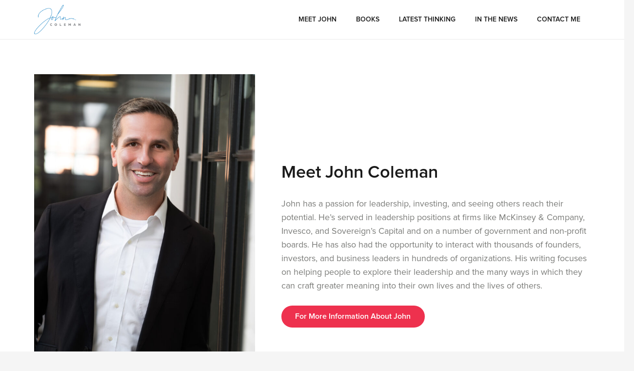

--- FILE ---
content_type: text/html
request_url: https://www.johnwilliamcoleman.com/
body_size: 18256
content:
<!DOCTYPE HTML>
<html lang="en-US">
<head>
	<meta charset="UTF-8">
	<title>John William Coleman | Author and Public Speaker</title>

<!-- The SEO Framework by Sybre Waaijer -->
<meta name="robots" content="max-snippet:-1,max-image-preview:standard,max-video-preview:-1" />
<meta name="description" content="Meet John William Coleman, an author and public speaker committed to helping others build their purpose, find new purposes, and change over time." />
<meta property="og:image" content="https://www.johnwilliamcoleman.com/wp-content/uploads/2021/09/cropped-favicon-img.png" />
<meta property="og:image:width" content="512" />
<meta property="og:image:height" content="512" />
<meta property="og:locale" content="en_US" />
<meta property="og:type" content="website" />
<meta property="og:title" content="John William Coleman | Author and Public Speaker" />
<meta property="og:description" content="Meet John William Coleman, an author and public speaker committed to helping others build their purpose, find new purposes, and change over time." />
<meta property="og:url" content="https://www.johnwilliamcoleman.com/" />
<meta property="og:site_name" content="John William Coleman" />
<meta name="twitter:card" content="summary_large_image" />
<meta name="twitter:title" content="John William Coleman | Author and Public Speaker" />
<meta name="twitter:description" content="Meet John William Coleman, an author and public speaker committed to helping others build their purpose, find new purposes, and change over time." />
<meta name="twitter:image" content="https://www.johnwilliamcoleman.com/wp-content/uploads/2021/09/cropped-favicon-img.png" />
<meta name="twitter:image:width" content="512" />
<meta name="twitter:image:height" content="512" />
<link rel="canonical" href="https://www.johnwilliamcoleman.com/" />
<script type="application/ld+json">{"@context":"https://schema.org","@type":"WebSite","url":"https://www.johnwilliamcoleman.com/","name":"John William Coleman","potentialAction":{"@type":"SearchAction","target":"https://www.johnwilliamcoleman.com/search/{search_term_string}/","query-input":"required name=search_term_string"}}</script>
<script type="application/ld+json">{"@context":"https://schema.org","@type":"Organization","url":"https://www.johnwilliamcoleman.com/","name":"John William Coleman","logo":"https://www.johnwilliamcoleman.com/wp-content/uploads/2021/09/cropped-favicon-img.png"}</script>
<meta name="google-site-verification" content="_M1WwnMQBkIeYHYJTNdZSKA-PB2dD7tURPL8dsF7qt4" />
<!-- / The SEO Framework by Sybre Waaijer | 4.67ms meta | 11.66ms boot -->

<link rel='dns-prefetch' href='//www.johnwilliamcoleman.com' />

<meta name="viewport" content="width=device-width, initial-scale=1">
<meta name="SKYPE_TOOLBAR" content="SKYPE_TOOLBAR_PARSER_COMPATIBLE">
<meta name="theme-color" content="#f5f5f5">
<link rel="preload" href="https://www.johnwilliamcoleman.com/wp-content/uploads/2021/09/ProximaNova-Regular.woff" as="font" type="font/woff" crossorigin><link rel="preload" href="https://www.johnwilliamcoleman.com/wp-content/uploads/2021/09/Proxima-Nova-Bold.woff" as="font" type="font/woff" crossorigin><link rel="preload" href="https://www.johnwilliamcoleman.com/wp-content/uploads/2021/09/Proxima-Nova-Black.woff" as="font" type="font/woff" crossorigin><link rel="preload" href="https://www.johnwilliamcoleman.com/wp-content/uploads/2021/09/Proxima-Nova-Extrabold.woff" as="font" type="font/woff" crossorigin><link rel="preload" href="https://www.johnwilliamcoleman.com/wp-content/uploads/2021/09/Proxima-Nova-Thin.woff" as="font" type="font/woff" crossorigin><link rel="preload" href="https://www.johnwilliamcoleman.com/wp-content/uploads/2021/09/Proxima-Nova-Semibold.woff" as="font" type="font/woff" crossorigin><style id='wp-img-auto-sizes-contain-inline-css'>
img:is([sizes=auto i],[sizes^="auto," i]){contain-intrinsic-size:3000px 1500px}
/*# sourceURL=wp-img-auto-sizes-contain-inline-css */
</style>
<style id='classic-theme-styles-inline-css'>
/*! This file is auto-generated */
.wp-block-button__link{color:#fff;background-color:#32373c;border-radius:9999px;box-shadow:none;text-decoration:none;padding:calc(.667em + 2px) calc(1.333em + 2px);font-size:1.125em}.wp-block-file__button{background:#32373c;color:#fff;text-decoration:none}
/*# sourceURL=/wp-includes/css/classic-themes.min.css */
</style>
<link rel='stylesheet' id='wpcf-slick-css' href='https://www.johnwilliamcoleman.com/wp-content/plugins/wp-carousel-free/public/css/slick.min.css?ver=2.3.0' media='all' />
<link data-minify="1" rel='stylesheet' id='wp-carousel-free-fontawesome-css' href='https://www.johnwilliamcoleman.com/wp-content/cache/min/1/wp-content/plugins/wp-carousel-free/public/css/font-awesome.min.css?ver=1719592131' media='all' />
<link rel='stylesheet' id='wp-carousel-free-css' href='https://www.johnwilliamcoleman.com/wp-content/plugins/wp-carousel-free/public/css/wp-carousel-free-public.min.css?ver=2.3.0' media='all' />
<style id='wp-carousel-free-inline-css'>
#sp-wp-carousel-free-id-95.sp-wpcp-95 .wpcp-single-item {
		border: 1px none #dddddd;
	}
/*# sourceURL=wp-carousel-free-inline-css */
</style>
<link data-minify="1" rel='stylesheet' id='us-theme-css' href='https://www.johnwilliamcoleman.com/wp-content/cache/min/1/wp-content/uploads/us-assets/www.johnwilliamcoleman.com.css?ver=1719592131' media='all' />
<link data-minify="1" rel='stylesheet' id='child-style-css' href='https://www.johnwilliamcoleman.com/wp-content/cache/min/1/wp-content/themes/Impreza-child/css/core.css?ver=1719592131' media='all' />
<style id='rocket-lazyload-inline-css'>
.rll-youtube-player{position:relative;padding-bottom:56.23%;height:0;overflow:hidden;max-width:100%;}.rll-youtube-player iframe{position:absolute;top:0;left:0;width:100%;height:100%;z-index:100;background:0 0}.rll-youtube-player img{bottom:0;display:block;left:0;margin:auto;max-width:100%;width:100%;position:absolute;right:0;top:0;border:none;height:auto;cursor:pointer;-webkit-transition:.4s all;-moz-transition:.4s all;transition:.4s all}.rll-youtube-player img:hover{-webkit-filter:brightness(75%)}.rll-youtube-player .play{height:72px;width:72px;left:50%;top:50%;margin-left:-36px;margin-top:-36px;position:absolute;background:url(https://www.johnwilliamcoleman.com/wp-content/plugins/wp-rocket/assets/img/youtube.png) no-repeat;cursor:pointer}.wp-has-aspect-ratio .rll-youtube-player{position:absolute;padding-bottom:0;width:100%;height:100%;top:0;bottom:0;left:0;right:0}
/*# sourceURL=rocket-lazyload-inline-css */
</style>
<script src="https://www.johnwilliamcoleman.com/wp-includes/js/jquery/jquery.min.js?ver=3.7.1" id="jquery-core-js"></script>
<link rel="https://api.w.org/" href="https://www.johnwilliamcoleman.com/wp-json/" /><link rel="alternate" title="JSON" type="application/json" href="https://www.johnwilliamcoleman.com/wp-json/wp/v2/pages/5" />
		<!-- Global site tag (gtag.js) - Google Analytics -->
		<script async src="https://www.googletagmanager.com/gtag/js?id=UA-40266277-100"></script>
		<script>
			window.dataLayer = window.dataLayer || [];
			function gtag(){dataLayer.push(arguments);}
			gtag('js', new Date());
			gtag( 'config', 'UA-40266277-100' );
		</script>

				<script>
			if ( ! /Android|webOS|iPhone|iPad|iPod|BlackBerry|IEMobile|Opera Mini/i.test( navigator.userAgent ) ) {
				var root = document.getElementsByTagName( 'html' )[ 0 ]
				root.className += " no-touch";
			}
		</script>
		<link rel="icon" href="https://www.johnwilliamcoleman.com/wp-content/uploads/2021/09/cropped-favicon-img-32x32.png" sizes="32x32" />
<link rel="icon" href="https://www.johnwilliamcoleman.com/wp-content/uploads/2021/09/cropped-favicon-img-192x192.png" sizes="192x192" />
<link rel="apple-touch-icon" href="https://www.johnwilliamcoleman.com/wp-content/uploads/2021/09/cropped-favicon-img-180x180.png" />
<meta name="msapplication-TileImage" content="https://www.johnwilliamcoleman.com/wp-content/uploads/2021/09/cropped-favicon-img-270x270.png" />
<noscript><style> .wpb_animate_when_almost_visible { opacity: 1; }</style></noscript><noscript><style id="rocket-lazyload-nojs-css">.rll-youtube-player, [data-lazy-src]{display:none !important;}</style></noscript>		<style id="us-icon-fonts">@font-face{font-display:block;font-style:normal;font-family:"fontawesome";font-weight:900;src:url("https://www.johnwilliamcoleman.com/wp-content/themes/Impreza/fonts/fa-solid-900.woff2?ver=8.0.5") format("woff2"),url("https://www.johnwilliamcoleman.com/wp-content/themes/Impreza/fonts/fa-solid-900.woff?ver=8.0.5") format("woff")}.fas{font-family:"fontawesome";font-weight:900}@font-face{font-display:block;font-style:normal;font-family:"fontawesome";font-weight:400;src:url("https://www.johnwilliamcoleman.com/wp-content/themes/Impreza/fonts/fa-regular-400.woff2?ver=8.0.5") format("woff2"),url("https://www.johnwilliamcoleman.com/wp-content/themes/Impreza/fonts/fa-regular-400.woff?ver=8.0.5") format("woff")}.far{font-family:"fontawesome";font-weight:400}@font-face{font-display:block;font-style:normal;font-family:"fontawesome";font-weight:300;src:url("https://www.johnwilliamcoleman.com/wp-content/themes/Impreza/fonts/fa-light-300.woff2?ver=8.0.5") format("woff2"),url("https://www.johnwilliamcoleman.com/wp-content/themes/Impreza/fonts/fa-light-300.woff?ver=8.0.5") format("woff")}.fal{font-family:"fontawesome";font-weight:300}@font-face{font-display:block;font-style:normal;font-family:"Font Awesome 5 Duotone";font-weight:900;src:url("https://www.johnwilliamcoleman.com/wp-content/themes/Impreza/fonts/fa-duotone-900.woff2?ver=8.0.5") format("woff2"),url("https://www.johnwilliamcoleman.com/wp-content/themes/Impreza/fonts/fa-duotone-900.woff?ver=8.0.5") format("woff")}.fad{font-family:"Font Awesome 5 Duotone";font-weight:900}.fad{position:relative}.fad:before{position:absolute}.fad:after{opacity:0.4}@font-face{font-display:block;font-style:normal;font-family:"Font Awesome 5 Brands";font-weight:400;src:url("https://www.johnwilliamcoleman.com/wp-content/themes/Impreza/fonts/fa-brands-400.woff2?ver=8.0.5") format("woff2"),url("https://www.johnwilliamcoleman.com/wp-content/themes/Impreza/fonts/fa-brands-400.woff?ver=8.0.5") format("woff")}.fab{font-family:"Font Awesome 5 Brands";font-weight:400}@font-face{font-display:block;font-style:normal;font-family:"Material Icons";font-weight:400;src:url("https://www.johnwilliamcoleman.com/wp-content/themes/Impreza/fonts/material-icons.woff2?ver=8.0.5") format("woff2"),url("https://www.johnwilliamcoleman.com/wp-content/themes/Impreza/fonts/material-icons.woff?ver=8.0.5") format("woff")}.material-icons{font-family:"Material Icons";font-weight:400}</style>
				<style id="us-header-css"> .l-subheader.at_top,.l-subheader.at_top .w-dropdown-list,.l-subheader.at_top .type_mobile .w-nav-list.level_1{background:var(--color-header-top-bg-grad);color:var(--color-header-top-text)}.no-touch .l-subheader.at_top a:hover,.no-touch .l-header.bg_transparent .l-subheader.at_top .w-dropdown.opened a:hover{color:var(--color-header-top-text-hover)}.l-header.bg_transparent:not(.sticky) .l-subheader.at_top{background:var(--color-header-top-transparent-bg);color:var(--color-header-top-transparent-text)}.no-touch .l-header.bg_transparent:not(.sticky) .at_top .w-cart-link:hover,.no-touch .l-header.bg_transparent:not(.sticky) .at_top .w-text a:hover,.no-touch .l-header.bg_transparent:not(.sticky) .at_top .w-html a:hover,.no-touch .l-header.bg_transparent:not(.sticky) .at_top .w-nav>a:hover,.no-touch .l-header.bg_transparent:not(.sticky) .at_top .w-menu a:hover,.no-touch .l-header.bg_transparent:not(.sticky) .at_top .w-search>a:hover,.no-touch .l-header.bg_transparent:not(.sticky) .at_top .w-dropdown a:hover,.no-touch .l-header.bg_transparent:not(.sticky) .at_top .type_desktop .menu-item.level_1:hover>a{color:var(--color-header-top-transparent-text-hover)}.l-subheader.at_middle,.l-subheader.at_middle .w-dropdown-list,.l-subheader.at_middle .type_mobile .w-nav-list.level_1{background:var(--color-header-middle-bg);color:var(--color-header-middle-text)}.no-touch .l-subheader.at_middle a:hover,.no-touch .l-header.bg_transparent .l-subheader.at_middle .w-dropdown.opened a:hover{color:var(--color-header-middle-text-hover)}.l-header.bg_transparent:not(.sticky) .l-subheader.at_middle{background:var(--color-header-transparent-bg);color:var(--color-header-transparent-text)}.no-touch .l-header.bg_transparent:not(.sticky) .at_middle .w-cart-link:hover,.no-touch .l-header.bg_transparent:not(.sticky) .at_middle .w-text a:hover,.no-touch .l-header.bg_transparent:not(.sticky) .at_middle .w-html a:hover,.no-touch .l-header.bg_transparent:not(.sticky) .at_middle .w-nav>a:hover,.no-touch .l-header.bg_transparent:not(.sticky) .at_middle .w-menu a:hover,.no-touch .l-header.bg_transparent:not(.sticky) .at_middle .w-search>a:hover,.no-touch .l-header.bg_transparent:not(.sticky) .at_middle .w-dropdown a:hover,.no-touch .l-header.bg_transparent:not(.sticky) .at_middle .type_desktop .menu-item.level_1:hover>a{color:var(--color-header-transparent-text-hover)}.l-subheader.at_bottom,.l-subheader.at_bottom .w-dropdown-list,.l-subheader.at_bottom .type_mobile .w-nav-list.level_1{background:var(--color-header-middle-bg);color:var(--color-header-middle-text)}.no-touch .l-subheader.at_bottom a:hover,.no-touch .l-header.bg_transparent .l-subheader.at_bottom .w-dropdown.opened a:hover{color:var(--color-header-middle-text-hover)}.l-header.bg_transparent:not(.sticky) .l-subheader.at_bottom{background:var(--color-header-transparent-bg);color:var(--color-header-transparent-text)}.no-touch .l-header.bg_transparent:not(.sticky) .at_bottom .w-cart-link:hover,.no-touch .l-header.bg_transparent:not(.sticky) .at_bottom .w-text a:hover,.no-touch .l-header.bg_transparent:not(.sticky) .at_bottom .w-html a:hover,.no-touch .l-header.bg_transparent:not(.sticky) .at_bottom .w-nav>a:hover,.no-touch .l-header.bg_transparent:not(.sticky) .at_bottom .w-menu a:hover,.no-touch .l-header.bg_transparent:not(.sticky) .at_bottom .w-search>a:hover,.no-touch .l-header.bg_transparent:not(.sticky) .at_bottom .w-dropdown a:hover,.no-touch .l-header.bg_transparent:not(.sticky) .at_bottom .type_desktop .menu-item.level_1:hover>a{color:var(--color-header-transparent-text-hover)}.header_ver .l-header{background:var(--color-header-middle-bg);color:var(--color-header-middle-text)}@media (min-width:900px){.hidden_for_default{display:none!important}.l-subheader.at_top{display:none}.l-subheader.at_bottom{display:none}.l-header{position:relative;z-index:111;width:100%}.l-subheader{margin:0 auto}.l-subheader.width_full{padding-left:1.5rem;padding-right:1.5rem}.l-subheader-h{display:flex;align-items:center;position:relative;margin:0 auto;height:inherit}.w-header-show{display:none}.l-header.pos_fixed{position:fixed;left:0}.l-header.pos_fixed:not(.notransition) .l-subheader{transition-property:transform,background,box-shadow,line-height,height;transition-duration:0.3s;transition-timing-function:cubic-bezier(.78,.13,.15,.86)}.header_hor .l-header.sticky_auto_hide{transition:transform 0.3s cubic-bezier(.78,.13,.15,.86) 0.1s}.header_hor .l-header.sticky_auto_hide.down{transform:translateY(-110%)}.l-header.bg_transparent:not(.sticky) .l-subheader{box-shadow:none!important;background:none}.l-header.bg_transparent~.l-main .l-section.width_full.height_auto:first-of-type>.l-section-h{padding-top:0!important;padding-bottom:0!important}.l-header.pos_static.bg_transparent{position:absolute;left:0}.l-subheader.width_full .l-subheader-h{max-width:none!important}.headerinpos_above .l-header.pos_fixed{overflow:hidden;transition:transform 0.3s;transform:translate3d(0,-100%,0)}.headerinpos_above .l-header.pos_fixed.sticky{overflow:visible;transform:none}.headerinpos_above .l-header.pos_fixed~.l-section>.l-section-h,.headerinpos_above .l-header.pos_fixed~.l-main .l-section:first-of-type>.l-section-h{padding-top:0!important}.l-header.shadow_thin .l-subheader.at_middle,.l-header.shadow_thin .l-subheader.at_bottom{box-shadow:0 1px 0 rgba(0,0,0,0.08)}.l-header.shadow_wide .l-subheader.at_middle,.l-header.shadow_wide .l-subheader.at_bottom{box-shadow:0 3px 5px -1px rgba(0,0,0,0.1),0 2px 1px -1px rgba(0,0,0,0.05)}.header_hor .l-subheader-cell>.w-cart{margin-left:0;margin-right:0}.l-header:before{content:'80'}.l-header.sticky:before{content:'60'}.l-subheader.at_top{line-height:40px;height:40px}.l-header.sticky .l-subheader.at_top{line-height:40px;height:40px}.l-subheader.at_middle{line-height:80px;height:80px}.l-header.sticky .l-subheader.at_middle{line-height:60px;height:60px}.l-subheader.at_bottom{line-height:50px;height:50px}.l-header.sticky .l-subheader.at_bottom{line-height:50px;height:50px}.l-subheader.with_centering .l-subheader-cell.at_left,.l-subheader.with_centering .l-subheader-cell.at_right{flex-basis:100px}.l-header.pos_fixed~.l-main>.l-section:first-of-type>.l-section-h,.headerinpos_below .l-header.pos_fixed~.l-main>.l-section:nth-of-type(2)>.l-section-h,.l-header.pos_static.bg_transparent~.l-main>.l-section:first-of-type>.l-section-h{padding-top:80px}.headerinpos_bottom .l-header.pos_fixed~.l-main>.l-section:first-of-type>.l-section-h{padding-bottom:80px}.l-header.bg_transparent~.l-main .l-section.valign_center:not(.height_auto):first-of-type>.l-section-h{top:-40px}.headerinpos_bottom .l-header.pos_fixed.bg_transparent~.l-main .l-section.valign_center:not(.height_auto):first-of-type>.l-section-h{top:40px}.menu-item-object-us_page_block{max-height:calc(100vh - 80px)}.l-header.pos_fixed:not(.down)~.l-main .l-section.type_sticky{top:60px}.admin-bar .l-header.pos_fixed:not(.down)~.l-main .l-section.type_sticky{top:92px}.l-header.pos_fixed.sticky:not(.down)~.l-main .l-section.type_sticky:first-of-type>.l-section-h{padding-top:60px}.l-header.pos_fixed~.l-main .vc_column-inner.type_sticky>.wpb_wrapper,.l-header.pos_fixed~.l-main .type_sticky>.vc_column-inner{top:calc(60px + 4rem)}.l-header.pos_fixed~.l-main .woocommerce .cart-collaterals,.l-header.pos_fixed~.l-main .woocommerce-checkout #order_review{top:60px}.l-header.pos_static.bg_solid~.l-main .l-section.full_height:first-of-type{min-height:calc(100vh - 80px)}.admin-bar .l-header.pos_static.bg_solid~.l-main .l-section.full_height:first-of-type{min-height:calc(100vh - 112px)}.l-header.pos_fixed:not(.sticky_auto_hide)~.l-main .l-section.full_height:not(:first-of-type){min-height:calc(100vh - 60px)}.admin-bar .l-header.pos_fixed:not(.sticky_auto_hide)~.l-main .l-section.full_height:not(:first-of-type){min-height:calc(100vh - 92px)}.headerinpos_below .l-header.pos_fixed:not(.sticky){position:absolute;top:100%}.headerinpos_bottom .l-header.pos_fixed:not(.sticky){position:absolute;top:100vh}.headerinpos_below .l-header.pos_fixed~.l-main>.l-section:first-of-type>.l-section-h,.headerinpos_bottom .l-header.pos_fixed~.l-main>.l-section:first-of-type>.l-section-h{padding-top:0!important}.headerinpos_below .l-header.pos_fixed~.l-main .l-section.full_height:nth-of-type(2){min-height:100vh}.admin-bar.headerinpos_below .l-header.pos_fixed~.l-main .l-section.full_height:nth-of-type(2){min-height:calc(100vh - 32px)}.headerinpos_bottom .l-header.pos_fixed:not(.sticky) .w-cart-dropdown,.headerinpos_bottom .l-header.pos_fixed:not(.sticky) .w-nav.type_desktop .w-nav-list.level_2{bottom:100%;transform-origin:0 100%}.headerinpos_bottom .l-header.pos_fixed:not(.sticky) .w-nav.type_mobile.m_layout_dropdown .w-nav-list.level_1{top:auto;bottom:100%;box-shadow:0 -3px 3px rgba(0,0,0,0.1)}.headerinpos_bottom .l-header.pos_fixed:not(.sticky) .w-nav.type_desktop .w-nav-list.level_3,.headerinpos_bottom .l-header.pos_fixed:not(.sticky) .w-nav.type_desktop .w-nav-list.level_4{top:auto;bottom:0;transform-origin:0 100%}.headerinpos_bottom .l-header.pos_fixed:not(.sticky) .w-dropdown-list{top:auto;bottom:-0.4em;padding-top:0.4em;padding-bottom:2.4em}}@media (min-width:900px) and (max-width:899px){.hidden_for_tablets{display:none!important}.l-subheader.at_top{display:none}.l-subheader.at_bottom{display:none}.l-header{position:relative;z-index:111;width:100%}.l-subheader{margin:0 auto}.l-subheader.width_full{padding-left:1.5rem;padding-right:1.5rem}.l-subheader-h{display:flex;align-items:center;position:relative;margin:0 auto;height:inherit}.w-header-show{display:none}.l-header.pos_fixed{position:fixed;left:0}.l-header.pos_fixed:not(.notransition) .l-subheader{transition-property:transform,background,box-shadow,line-height,height;transition-duration:0.3s;transition-timing-function:cubic-bezier(.78,.13,.15,.86)}.header_hor .l-header.sticky_auto_hide{transition:transform 0.3s cubic-bezier(.78,.13,.15,.86) 0.1s}.header_hor .l-header.sticky_auto_hide.down{transform:translateY(-110%)}.l-header.bg_transparent:not(.sticky) .l-subheader{box-shadow:none!important;background:none}.l-header.bg_transparent~.l-main .l-section.width_full.height_auto:first-of-type>.l-section-h{padding-top:0!important;padding-bottom:0!important}.l-header.pos_static.bg_transparent{position:absolute;left:0}.l-subheader.width_full .l-subheader-h{max-width:none!important}.headerinpos_above .l-header.pos_fixed{overflow:hidden;transition:transform 0.3s;transform:translate3d(0,-100%,0)}.headerinpos_above .l-header.pos_fixed.sticky{overflow:visible;transform:none}.headerinpos_above .l-header.pos_fixed~.l-section>.l-section-h,.headerinpos_above .l-header.pos_fixed~.l-main .l-section:first-of-type>.l-section-h{padding-top:0!important}.l-header.shadow_thin .l-subheader.at_middle,.l-header.shadow_thin .l-subheader.at_bottom{box-shadow:0 1px 0 rgba(0,0,0,0.08)}.l-header.shadow_wide .l-subheader.at_middle,.l-header.shadow_wide .l-subheader.at_bottom{box-shadow:0 3px 5px -1px rgba(0,0,0,0.1),0 2px 1px -1px rgba(0,0,0,0.05)}.header_hor .l-subheader-cell>.w-cart{margin-left:0;margin-right:0}.l-subheader.at_top{line-height:40px;height:40px}.l-header.sticky .l-subheader.at_top{line-height:40px;height:40px}.l-header:before{content:'80'}.l-header.sticky:before{content:'60'}.l-subheader.at_middle{line-height:80px;height:80px}.l-header.sticky .l-subheader.at_middle{line-height:60px;height:60px}.l-subheader.at_bottom{line-height:50px;height:50px}.l-header.sticky .l-subheader.at_bottom{line-height:50px;height:50px}.l-subheader.with_centering_tablets .l-subheader-cell.at_left,.l-subheader.with_centering_tablets .l-subheader-cell.at_right{flex-basis:100px}.l-header.pos_fixed~.l-main>.l-section:first-of-type>.l-section-h,.l-header.pos_static.bg_transparent~.l-main>.l-section:first-of-type>.l-section-h{padding-top:80px}.l-header.bg_transparent~.l-main .l-section.valign_center:first-of-type>.l-section-h{top:-40px}.l-header.pos_static.bg_solid~.l-main .l-section.full_height:first-of-type{min-height:calc(100vh - 80px)}.l-header.pos_fixed:not(.sticky_auto_hide)~.l-main .l-section.full_height:not(:first-of-type){min-height:calc(100vh - 60px)}}@media (max-width:899px){.hidden_for_mobiles{display:none!important}.l-subheader.at_top{display:none}.l-subheader.at_bottom{display:none}.l-header{position:relative;z-index:111;width:100%}.l-subheader{margin:0 auto}.l-subheader.width_full{padding-left:1.5rem;padding-right:1.5rem}.l-subheader-h{display:flex;align-items:center;position:relative;margin:0 auto;height:inherit}.w-header-show{display:none}.l-header.pos_fixed{position:fixed;left:0}.l-header.pos_fixed:not(.notransition) .l-subheader{transition-property:transform,background,box-shadow,line-height,height;transition-duration:0.3s;transition-timing-function:cubic-bezier(.78,.13,.15,.86)}.header_hor .l-header.sticky_auto_hide{transition:transform 0.3s cubic-bezier(.78,.13,.15,.86) 0.1s}.header_hor .l-header.sticky_auto_hide.down{transform:translateY(-110%)}.l-header.bg_transparent:not(.sticky) .l-subheader{box-shadow:none!important;background:none}.l-header.bg_transparent~.l-main .l-section.width_full.height_auto:first-of-type>.l-section-h{padding-top:0!important;padding-bottom:0!important}.l-header.pos_static.bg_transparent{position:absolute;left:0}.l-subheader.width_full .l-subheader-h{max-width:none!important}.headerinpos_above .l-header.pos_fixed{overflow:hidden;transition:transform 0.3s;transform:translate3d(0,-100%,0)}.headerinpos_above .l-header.pos_fixed.sticky{overflow:visible;transform:none}.headerinpos_above .l-header.pos_fixed~.l-section>.l-section-h,.headerinpos_above .l-header.pos_fixed~.l-main .l-section:first-of-type>.l-section-h{padding-top:0!important}.l-header.shadow_thin .l-subheader.at_middle,.l-header.shadow_thin .l-subheader.at_bottom{box-shadow:0 1px 0 rgba(0,0,0,0.08)}.l-header.shadow_wide .l-subheader.at_middle,.l-header.shadow_wide .l-subheader.at_bottom{box-shadow:0 3px 5px -1px rgba(0,0,0,0.1),0 2px 1px -1px rgba(0,0,0,0.05)}.header_hor .l-subheader-cell>.w-cart{margin-left:0;margin-right:0}.l-header:before{content:'80'}.l-header.sticky:before{content:'60'}.l-subheader.at_top{line-height:40px;height:40px}.l-header.sticky .l-subheader.at_top{line-height:40px;height:40px}.l-subheader.at_middle{line-height:80px;height:80px}.l-header.sticky .l-subheader.at_middle{line-height:60px;height:60px}.l-subheader.at_bottom{line-height:50px;height:50px}.l-header.sticky .l-subheader.at_bottom{line-height:50px;height:50px}.l-subheader.with_centering_mobiles .l-subheader-cell.at_left,.l-subheader.with_centering_mobiles .l-subheader-cell.at_right{flex-basis:100px}.l-header.pos_fixed~.l-main>.l-section:first-of-type>.l-section-h,.l-header.pos_static.bg_transparent~.l-main>.l-section:first-of-type>.l-section-h{padding-top:80px}.l-header.bg_transparent~.l-main .l-section.valign_center:first-of-type>.l-section-h{top:-40px}.l-header.pos_static.bg_solid~.l-main .l-section.full_height:first-of-type{min-height:calc(100vh - 80px)}.l-header.pos_fixed:not(.sticky_auto_hide)~.l-main .l-section.full_height:not(:first-of-type){min-height:calc(100vh - 60px)}}@media (min-width:900px){.ush_image_1{height:60px!important}.l-header.sticky .ush_image_1{height:50px!important}}@media (min-width:900px) and (max-width:899px){.ush_image_1{height:50px!important}.l-header.sticky .ush_image_1{height:45px!important}}@media (max-width:899px){.ush_image_1{height:45px!important}.l-header.sticky .ush_image_1{height:40px!important}}.header_hor .ush_menu_1.type_desktop .menu-item.level_1>a:not(.w-btn){padding-left:20px;padding-right:20px}.header_hor .ush_menu_1.type_desktop .menu-item.level_1>a.w-btn{margin-left:20px;margin-right:20px}.header_ver .ush_menu_1.type_desktop .menu-item.level_1>a:not(.w-btn){padding-top:20px;padding-bottom:20px}.header_ver .ush_menu_1.type_desktop .menu-item.level_1>a.w-btn{margin-top:20px;margin-bottom:20px}.ush_menu_1.type_desktop .menu-item:not(.level_1){font-size:1rem}.ush_menu_1.type_mobile .w-nav-anchor.level_1,.ush_menu_1.type_mobile .w-nav-anchor.level_1 + .w-nav-arrow{font-size:1.1rem}.ush_menu_1.type_mobile .w-nav-anchor:not(.level_1),.ush_menu_1.type_mobile .w-nav-anchor:not(.level_1) + .w-nav-arrow{font-size:0.9rem}@media (min-width:900px){.ush_menu_1 .w-nav-icon{font-size:24px}}@media (min-width:900px) and (max-width:899px){.ush_menu_1 .w-nav-icon{font-size:24px}}@media (max-width:899px){.ush_menu_1 .w-nav-icon{font-size:24px}}.ush_menu_1 .w-nav-icon>div{border-width:3px}@media screen and (max-width:899px){.w-nav.ush_menu_1>.w-nav-list.level_1{display:none}.ush_menu_1 .w-nav-control{display:block}}.ush_menu_1 .menu-item.level_1>a:not(.w-btn):focus,.no-touch .ush_menu_1 .menu-item.level_1.opened>a:not(.w-btn),.no-touch .ush_menu_1 .menu-item.level_1:hover>a:not(.w-btn){background:transparent;color:var(--color-header-middle-text-hover)}.ush_menu_1 .menu-item.level_1.current-menu-item>a:not(.w-btn),.ush_menu_1 .menu-item.level_1.current-menu-ancestor>a:not(.w-btn),.ush_menu_1 .menu-item.level_1.current-page-ancestor>a:not(.w-btn){background:transparent;color:var(--color-header-middle-text-hover)}.l-header.bg_transparent:not(.sticky) .ush_menu_1.type_desktop .menu-item.level_1.current-menu-item>a:not(.w-btn),.l-header.bg_transparent:not(.sticky) .ush_menu_1.type_desktop .menu-item.level_1.current-menu-ancestor>a:not(.w-btn),.l-header.bg_transparent:not(.sticky) .ush_menu_1.type_desktop .menu-item.level_1.current-page-ancestor>a:not(.w-btn){background:transparent;color:var(--color-header-transparent-text-hover)}.ush_menu_1 .w-nav-list:not(.level_1){background:var(--color-header-middle-bg);color:var(--color-header-middle-text)}.no-touch .ush_menu_1 .menu-item:not(.level_1)>a:focus,.no-touch .ush_menu_1 .menu-item:not(.level_1):hover>a{background:transparent;color:var(--color-header-middle-text-hover)}.ush_menu_1 .menu-item:not(.level_1).current-menu-item>a,.ush_menu_1 .menu-item:not(.level_1).current-menu-ancestor>a,.ush_menu_1 .menu-item:not(.level_1).current-page-ancestor>a{background:transparent;color:var(--color-header-middle-text-hover)}.ush_menu_1{font-weight:500!important;text-transform:uppercase!important;font-size:14px!important}</style>
		<style id="us-design-options-css">.us_custom_b91424ac{margin-bottom:0px!important;padding-bottom:0px!important}.us_custom_47a7ce83{animation-name:bounce!important;animation-delay:0.5s!important}.us_custom_eb849559{text-align:center!important}.us_custom_33c2033e{max-width:640px!important;margin-left:auto!important;margin-right:auto!important}.us_custom_87dfad16{margin-bottom:0px!important;position:relative!important;z-index:4!important;animation-name:afr!important;animation-delay:0.5s!important}.us_custom_294b9c85{width:100%!important;height:100%!important;max-width:150px!important;max-height:150px!important;border-radius:50%!important;position:absolute!important;left:0px!important;bottom:0px!important;z-index:0!important;animation-name:fade!important;animation-delay:1s!important;background:#1794dc!important}.us_custom_4f24afa8{margin-bottom:2rem!important}.us_custom_196f7a31{color:var(--color-header-middle-text)!important;text-align:center!important;font-weight:500!important;text-transform:uppercase!important;font-size:20px!important;letter-spacing:2px!important;margin-bottom:2rem!important}.us_custom_c70c97eb{background:var(--color-content-bg-alt)!important}.us_custom_1f257949{text-align:left!important}.us_custom_f1bdabef{padding-bottom:1rem!important}.us_custom_c73fbe18{text-align:center!important;padding:2rem!important;background:#259be0!important}.us_custom_dc4bbe73{color:var(--color-header-transparent-text)!important;text-align:left!important;font-size:18px!important;margin-bottom:0px!important;padding-bottom:0px!important}.us_custom_e53c37f8{color:var(--color-header-transparent-text)!important;text-align:left!important;font-weight:100!important;font-size:16px!important;line-height:18px!important;letter-spacing:0.4px!important;margin-bottom:0px!important;padding-bottom:0px!important}.us_custom_04c40667{text-align:right!important}.us_custom_6e0c5983{margin-right:1rem!important}.us_custom_a7be7076{font-size:14px!important;margin-top:15px!important}@media (min-width:769px) and (max-width:1024px){.us_custom_90842e28{text-align:left!important}.us_custom_47a7ce83{text-align:left!important}.us_custom_04c40667{text-align:center!important}}@media (max-width:768px){.us_custom_90842e28{text-align:center!important}.us_custom_47a7ce83{text-align:center!important}.us_custom_294b9c85{width:20%!important;height:20%!important}.us_custom_f12c6d05{margin-top:2rem!important}.us_custom_dc4bbe73{text-align:center!important}.us_custom_e53c37f8{text-align:center!important}.us_custom_04c40667{text-align:center!important}}</style><style id='global-styles-inline-css'>
:root{--wp--preset--aspect-ratio--square: 1;--wp--preset--aspect-ratio--4-3: 4/3;--wp--preset--aspect-ratio--3-4: 3/4;--wp--preset--aspect-ratio--3-2: 3/2;--wp--preset--aspect-ratio--2-3: 2/3;--wp--preset--aspect-ratio--16-9: 16/9;--wp--preset--aspect-ratio--9-16: 9/16;--wp--preset--color--black: #000000;--wp--preset--color--cyan-bluish-gray: #abb8c3;--wp--preset--color--white: #ffffff;--wp--preset--color--pale-pink: #f78da7;--wp--preset--color--vivid-red: #cf2e2e;--wp--preset--color--luminous-vivid-orange: #ff6900;--wp--preset--color--luminous-vivid-amber: #fcb900;--wp--preset--color--light-green-cyan: #7bdcb5;--wp--preset--color--vivid-green-cyan: #00d084;--wp--preset--color--pale-cyan-blue: #8ed1fc;--wp--preset--color--vivid-cyan-blue: #0693e3;--wp--preset--color--vivid-purple: #9b51e0;--wp--preset--gradient--vivid-cyan-blue-to-vivid-purple: linear-gradient(135deg,rgb(6,147,227) 0%,rgb(155,81,224) 100%);--wp--preset--gradient--light-green-cyan-to-vivid-green-cyan: linear-gradient(135deg,rgb(122,220,180) 0%,rgb(0,208,130) 100%);--wp--preset--gradient--luminous-vivid-amber-to-luminous-vivid-orange: linear-gradient(135deg,rgb(252,185,0) 0%,rgb(255,105,0) 100%);--wp--preset--gradient--luminous-vivid-orange-to-vivid-red: linear-gradient(135deg,rgb(255,105,0) 0%,rgb(207,46,46) 100%);--wp--preset--gradient--very-light-gray-to-cyan-bluish-gray: linear-gradient(135deg,rgb(238,238,238) 0%,rgb(169,184,195) 100%);--wp--preset--gradient--cool-to-warm-spectrum: linear-gradient(135deg,rgb(74,234,220) 0%,rgb(151,120,209) 20%,rgb(207,42,186) 40%,rgb(238,44,130) 60%,rgb(251,105,98) 80%,rgb(254,248,76) 100%);--wp--preset--gradient--blush-light-purple: linear-gradient(135deg,rgb(255,206,236) 0%,rgb(152,150,240) 100%);--wp--preset--gradient--blush-bordeaux: linear-gradient(135deg,rgb(254,205,165) 0%,rgb(254,45,45) 50%,rgb(107,0,62) 100%);--wp--preset--gradient--luminous-dusk: linear-gradient(135deg,rgb(255,203,112) 0%,rgb(199,81,192) 50%,rgb(65,88,208) 100%);--wp--preset--gradient--pale-ocean: linear-gradient(135deg,rgb(255,245,203) 0%,rgb(182,227,212) 50%,rgb(51,167,181) 100%);--wp--preset--gradient--electric-grass: linear-gradient(135deg,rgb(202,248,128) 0%,rgb(113,206,126) 100%);--wp--preset--gradient--midnight: linear-gradient(135deg,rgb(2,3,129) 0%,rgb(40,116,252) 100%);--wp--preset--font-size--small: 13px;--wp--preset--font-size--medium: 20px;--wp--preset--font-size--large: 36px;--wp--preset--font-size--x-large: 42px;--wp--preset--spacing--20: 0.44rem;--wp--preset--spacing--30: 0.67rem;--wp--preset--spacing--40: 1rem;--wp--preset--spacing--50: 1.5rem;--wp--preset--spacing--60: 2.25rem;--wp--preset--spacing--70: 3.38rem;--wp--preset--spacing--80: 5.06rem;--wp--preset--shadow--natural: 6px 6px 9px rgba(0, 0, 0, 0.2);--wp--preset--shadow--deep: 12px 12px 50px rgba(0, 0, 0, 0.4);--wp--preset--shadow--sharp: 6px 6px 0px rgba(0, 0, 0, 0.2);--wp--preset--shadow--outlined: 6px 6px 0px -3px rgb(255, 255, 255), 6px 6px rgb(0, 0, 0);--wp--preset--shadow--crisp: 6px 6px 0px rgb(0, 0, 0);}:root :where(.is-layout-flow) > :first-child{margin-block-start: 0;}:root :where(.is-layout-flow) > :last-child{margin-block-end: 0;}:root :where(.is-layout-flow) > *{margin-block-start: 24px;margin-block-end: 0;}:root :where(.is-layout-constrained) > :first-child{margin-block-start: 0;}:root :where(.is-layout-constrained) > :last-child{margin-block-end: 0;}:root :where(.is-layout-constrained) > *{margin-block-start: 24px;margin-block-end: 0;}:root :where(.is-layout-flex){gap: 24px;}:root :where(.is-layout-grid){gap: 24px;}body .is-layout-flex{display: flex;}.is-layout-flex{flex-wrap: wrap;align-items: center;}.is-layout-flex > :is(*, div){margin: 0;}body .is-layout-grid{display: grid;}.is-layout-grid > :is(*, div){margin: 0;}.has-black-color{color: var(--wp--preset--color--black) !important;}.has-cyan-bluish-gray-color{color: var(--wp--preset--color--cyan-bluish-gray) !important;}.has-white-color{color: var(--wp--preset--color--white) !important;}.has-pale-pink-color{color: var(--wp--preset--color--pale-pink) !important;}.has-vivid-red-color{color: var(--wp--preset--color--vivid-red) !important;}.has-luminous-vivid-orange-color{color: var(--wp--preset--color--luminous-vivid-orange) !important;}.has-luminous-vivid-amber-color{color: var(--wp--preset--color--luminous-vivid-amber) !important;}.has-light-green-cyan-color{color: var(--wp--preset--color--light-green-cyan) !important;}.has-vivid-green-cyan-color{color: var(--wp--preset--color--vivid-green-cyan) !important;}.has-pale-cyan-blue-color{color: var(--wp--preset--color--pale-cyan-blue) !important;}.has-vivid-cyan-blue-color{color: var(--wp--preset--color--vivid-cyan-blue) !important;}.has-vivid-purple-color{color: var(--wp--preset--color--vivid-purple) !important;}.has-black-background-color{background-color: var(--wp--preset--color--black) !important;}.has-cyan-bluish-gray-background-color{background-color: var(--wp--preset--color--cyan-bluish-gray) !important;}.has-white-background-color{background-color: var(--wp--preset--color--white) !important;}.has-pale-pink-background-color{background-color: var(--wp--preset--color--pale-pink) !important;}.has-vivid-red-background-color{background-color: var(--wp--preset--color--vivid-red) !important;}.has-luminous-vivid-orange-background-color{background-color: var(--wp--preset--color--luminous-vivid-orange) !important;}.has-luminous-vivid-amber-background-color{background-color: var(--wp--preset--color--luminous-vivid-amber) !important;}.has-light-green-cyan-background-color{background-color: var(--wp--preset--color--light-green-cyan) !important;}.has-vivid-green-cyan-background-color{background-color: var(--wp--preset--color--vivid-green-cyan) !important;}.has-pale-cyan-blue-background-color{background-color: var(--wp--preset--color--pale-cyan-blue) !important;}.has-vivid-cyan-blue-background-color{background-color: var(--wp--preset--color--vivid-cyan-blue) !important;}.has-vivid-purple-background-color{background-color: var(--wp--preset--color--vivid-purple) !important;}.has-black-border-color{border-color: var(--wp--preset--color--black) !important;}.has-cyan-bluish-gray-border-color{border-color: var(--wp--preset--color--cyan-bluish-gray) !important;}.has-white-border-color{border-color: var(--wp--preset--color--white) !important;}.has-pale-pink-border-color{border-color: var(--wp--preset--color--pale-pink) !important;}.has-vivid-red-border-color{border-color: var(--wp--preset--color--vivid-red) !important;}.has-luminous-vivid-orange-border-color{border-color: var(--wp--preset--color--luminous-vivid-orange) !important;}.has-luminous-vivid-amber-border-color{border-color: var(--wp--preset--color--luminous-vivid-amber) !important;}.has-light-green-cyan-border-color{border-color: var(--wp--preset--color--light-green-cyan) !important;}.has-vivid-green-cyan-border-color{border-color: var(--wp--preset--color--vivid-green-cyan) !important;}.has-pale-cyan-blue-border-color{border-color: var(--wp--preset--color--pale-cyan-blue) !important;}.has-vivid-cyan-blue-border-color{border-color: var(--wp--preset--color--vivid-cyan-blue) !important;}.has-vivid-purple-border-color{border-color: var(--wp--preset--color--vivid-purple) !important;}.has-vivid-cyan-blue-to-vivid-purple-gradient-background{background: var(--wp--preset--gradient--vivid-cyan-blue-to-vivid-purple) !important;}.has-light-green-cyan-to-vivid-green-cyan-gradient-background{background: var(--wp--preset--gradient--light-green-cyan-to-vivid-green-cyan) !important;}.has-luminous-vivid-amber-to-luminous-vivid-orange-gradient-background{background: var(--wp--preset--gradient--luminous-vivid-amber-to-luminous-vivid-orange) !important;}.has-luminous-vivid-orange-to-vivid-red-gradient-background{background: var(--wp--preset--gradient--luminous-vivid-orange-to-vivid-red) !important;}.has-very-light-gray-to-cyan-bluish-gray-gradient-background{background: var(--wp--preset--gradient--very-light-gray-to-cyan-bluish-gray) !important;}.has-cool-to-warm-spectrum-gradient-background{background: var(--wp--preset--gradient--cool-to-warm-spectrum) !important;}.has-blush-light-purple-gradient-background{background: var(--wp--preset--gradient--blush-light-purple) !important;}.has-blush-bordeaux-gradient-background{background: var(--wp--preset--gradient--blush-bordeaux) !important;}.has-luminous-dusk-gradient-background{background: var(--wp--preset--gradient--luminous-dusk) !important;}.has-pale-ocean-gradient-background{background: var(--wp--preset--gradient--pale-ocean) !important;}.has-electric-grass-gradient-background{background: var(--wp--preset--gradient--electric-grass) !important;}.has-midnight-gradient-background{background: var(--wp--preset--gradient--midnight) !important;}.has-small-font-size{font-size: var(--wp--preset--font-size--small) !important;}.has-medium-font-size{font-size: var(--wp--preset--font-size--medium) !important;}.has-large-font-size{font-size: var(--wp--preset--font-size--large) !important;}.has-x-large-font-size{font-size: var(--wp--preset--font-size--x-large) !important;}
/*# sourceURL=global-styles-inline-css */
</style>
</head>
<body class="home wp-singular page-template-default page page-id-5 wp-embed-responsive wp-theme-Impreza wp-child-theme-Impreza-child l-body Impreza_8.0.5 us-core_8.0.5 header_hor headerinpos_top state_default wpb-js-composer js-comp-ver-6.7.0 vc_responsive" itemscope itemtype="https://schema.org/WebPage">

<div class="l-canvas type_wide">
	<header id="page-header" class="l-header pos_fixed shadow_thin bg_solid id_7" itemscope itemtype="https://schema.org/WPHeader"><div class="l-subheader at_top"><div class="l-subheader-h"><div class="l-subheader-cell at_left"></div><div class="l-subheader-cell at_center"></div><div class="l-subheader-cell at_right"></div></div></div><div class="l-subheader at_middle"><div class="l-subheader-h"><div class="l-subheader-cell at_left"><div class="w-image hidden_for_laptops ush_image_1"><a href="https://www.johnwilliamcoleman.com" aria-label="Link" class="w-image-h"><img width="1024" height="646" src="data:image/svg+xml,%3Csvg%20xmlns='http://www.w3.org/2000/svg'%20viewBox='0%200%201024%20646'%3E%3C/svg%3E" class="attachment-large size-large" alt="" decoding="async" fetchpriority="high" data-lazy-srcset="https://www.johnwilliamcoleman.com/wp-content/uploads/2021/09/FA-JOHN-COLEMAN-1024x646.png 1024w, https://www.johnwilliamcoleman.com/wp-content/uploads/2021/09/FA-JOHN-COLEMAN-300x189.png 300w" data-lazy-sizes="(max-width: 1024px) 100vw, 1024px" data-lazy-src="https://www.johnwilliamcoleman.com/wp-content/uploads/2021/09/FA-JOHN-COLEMAN-1024x646.png" /><noscript><img width="1024" height="646" src="https://www.johnwilliamcoleman.com/wp-content/uploads/2021/09/FA-JOHN-COLEMAN-1024x646.png" class="attachment-large size-large" alt="" decoding="async" fetchpriority="high" srcset="https://www.johnwilliamcoleman.com/wp-content/uploads/2021/09/FA-JOHN-COLEMAN-1024x646.png 1024w, https://www.johnwilliamcoleman.com/wp-content/uploads/2021/09/FA-JOHN-COLEMAN-300x189.png 300w" sizes="(max-width: 1024px) 100vw, 1024px" /></noscript></a></div></div><div class="l-subheader-cell at_center"></div><div class="l-subheader-cell at_right"><nav class="w-nav type_desktop hidden_for_laptops ush_menu_1 height_full dropdown_height m_align_none m_layout_dropdown" itemscope itemtype="https://schema.org/SiteNavigationElement"><a class="w-nav-control" aria-label="Menu" href="javascript:void(0);"><div class="w-nav-icon"><div></div></div></a><ul class="w-nav-list level_1 hide_for_mobiles hover_simple"><li id="menu-item-29" class="menu-item menu-item-type-post_type menu-item-object-page w-nav-item level_1 menu-item-29"><a class="w-nav-anchor level_1" href="https://www.johnwilliamcoleman.com/meet-john/"><span class="w-nav-title">Meet John</span><span class="w-nav-arrow"></span></a></li><li id="menu-item-25" class="menu-item menu-item-type-post_type menu-item-object-page w-nav-item level_1 menu-item-25"><a class="w-nav-anchor level_1" href="https://www.johnwilliamcoleman.com/books/"><span class="w-nav-title">Books</span><span class="w-nav-arrow"></span></a></li><li id="menu-item-28" class="menu-item menu-item-type-post_type menu-item-object-page w-nav-item level_1 menu-item-28"><a class="w-nav-anchor level_1" href="https://www.johnwilliamcoleman.com/latest-thinking/"><span class="w-nav-title">Latest Thinking</span><span class="w-nav-arrow"></span></a></li><li id="menu-item-27" class="menu-item menu-item-type-post_type menu-item-object-page w-nav-item level_1 menu-item-27"><a class="w-nav-anchor level_1" href="https://www.johnwilliamcoleman.com/in-the-news/"><span class="w-nav-title">In the News</span><span class="w-nav-arrow"></span></a></li><li id="menu-item-26" class="menu-item menu-item-type-post_type menu-item-object-page w-nav-item level_1 menu-item-26"><a class="w-nav-anchor level_1" href="https://www.johnwilliamcoleman.com/contact-me/"><span class="w-nav-title">Contact Me</span><span class="w-nav-arrow"></span></a></li><li class="w-nav-close"></li></ul><div class="w-nav-options hidden" onclick='return {&quot;mobileWidth&quot;:900,&quot;mobileBehavior&quot;:1}'></div></nav></div></div></div><div class="l-subheader at_bottom"><div class="l-subheader-h"><div class="l-subheader-cell at_left"></div><div class="l-subheader-cell at_center"></div><div class="l-subheader-cell at_right"></div></div></div><div class="l-subheader for_hidden hidden"></div></header><main id="page-content" class="l-main" itemprop="mainContentOfPage">
	<section class="l-section wpb_row height_medium"><div class="l-section-h i-cf"><div class="g-cols via_grid cols_1 laptops-cols_inherit tablets-cols_inherit mobiles-cols_1 valign_top type_default"><div class="wpb_column vc_column_container"><div class="vc_column-inner"><div class="g-cols wpb_row us_custom_4f24afa8 via_grid cols_5-7 laptops-cols_inherit tablets-cols_inherit mobiles-cols_1 valign_middle type_default"><div class="wpb_column vc_column_container"><div class="vc_column-inner"><div class="w-image align_center"><div class="w-image-h"><img decoding="async" width="683" height="1024" src="data:image/svg+xml,%3Csvg%20xmlns='http://www.w3.org/2000/svg'%20viewBox='0%200%20683%201024'%3E%3C/svg%3E" class="attachment-large size-large" alt="" data-lazy-srcset="https://www.johnwilliamcoleman.com/wp-content/uploads/2022/11/20220913_sovereigns-capital_headshots-0198-1-683x1024.jpg 683w, https://www.johnwilliamcoleman.com/wp-content/uploads/2022/11/20220913_sovereigns-capital_headshots-0198-1-200x300.jpg 200w, https://www.johnwilliamcoleman.com/wp-content/uploads/2022/11/20220913_sovereigns-capital_headshots-0198-1-scaled.jpg 1706w" data-lazy-sizes="(max-width: 683px) 100vw, 683px" data-lazy-src="https://www.johnwilliamcoleman.com/wp-content/uploads/2022/11/20220913_sovereigns-capital_headshots-0198-1-683x1024.jpg" /><noscript><img decoding="async" width="683" height="1024" src="https://www.johnwilliamcoleman.com/wp-content/uploads/2022/11/20220913_sovereigns-capital_headshots-0198-1-683x1024.jpg" class="attachment-large size-large" alt="" srcset="https://www.johnwilliamcoleman.com/wp-content/uploads/2022/11/20220913_sovereigns-capital_headshots-0198-1-683x1024.jpg 683w, https://www.johnwilliamcoleman.com/wp-content/uploads/2022/11/20220913_sovereigns-capital_headshots-0198-1-200x300.jpg 200w, https://www.johnwilliamcoleman.com/wp-content/uploads/2022/11/20220913_sovereigns-capital_headshots-0198-1-scaled.jpg 1706w" sizes="(max-width: 683px) 100vw, 683px" /></noscript></div></div></div></div><div class="wpb_column vc_column_container"><div class="vc_column-inner"><h2 style="text-align: left" class="vc_custom_heading" >Meet John Coleman</h2><div class="wpb_text_column"><div class="wpb_wrapper"><p>John has a passion for leadership, investing, and seeing others reach their potential. He’s served in leadership positions at firms like McKinsey &amp; Company, Invesco, and Sovereign’s Capital and on a number of government and non-profit boards. He has also had the opportunity to interact with thousands of founders, investors, and business leaders in hundreds of organizations. His writing focuses on helping people to explore their leadership and the many ways in which they can craft greater meaning into their own lives and the lives of others.</p>
</div></div><div class="w-btn-wrapper align_left"><a class="w-btn us-btn-style_3" title="Meet John" href="https://www.johnwilliamcoleman.com/meet-john/"><span class="w-btn-label">For More Information About John</span></a></div></div></div></div></div></div></div></div></section><section class="l-section wpb_row height_medium"><div class="l-section-h i-cf"><div class="g-cols via_grid cols_1 laptops-cols_inherit tablets-cols_inherit mobiles-cols_1 valign_top type_default"><div class="wpb_column vc_column_container"><div class="vc_column-inner">        <style>
            @supports not (aspect-ratio: 16 / 9) {
  presto-player:not(.hydrated) {
    height: 0;
    padding-bottom: 56%;
    position: relative;
  }
}

presto-player:not(.hydrated) {
  position: relative;
  background: rgba(0, 0, 0, 0.1);
  width: 100%;
  display: block;
  aspect-ratio: 16 / 9;
}

presto-player:not(.hydrated) .presto-loader {
  display: block;
}

.presto-block-video:not(.presto-sticky-parent) {
  border-radius: var(--presto-player-border-radius, 0px);
  overflow: hidden;
  transform: translateZ(0);
}

.presto-block-video.presto-provider-audio{
  overflow: visible;
}

.presto-block-video .presto-sticky-parent {
  overflow: auto;
  transform: none;
}

.presto-sticky-parent {
  z-index: 99998 !important;
}

.presto-player-fullscreen-open {
  z-index: 9999999 !important;
  overflow: visible !important;
  transform: none !important;
}


presto-playlist,
presto-player-skeleton,
presto-timestamp,
presto-video-curtain-ui,
presto-search-bar-ui,
presto-player-button,
presto-cta-overlay-ui,
presto-video,
presto-action-bar-ui,
presto-youtube-subscribe-button,
presto-email-overlay-ui,
presto-player-spinner,
presto-action-bar,
presto-cta-overlay,
presto-email-overlay,
presto-bunny,
presto-dynamic-overlays,
presto-search-bar,
presto-youtube,
presto-audio,
presto-business-skin,
presto-modern-skin,
presto-muted-overlay,
presto-stacked-skin,
presto-vimeo,
presto-action-bar-controller,
presto-cta-overlay-controller,
presto-email-overlay-controller,
presto-dynamic-overlay-ui,
presto-player,
presto-playlist-item,
presto-playlist-overlay,
presto-playlist-ui {
  visibility: hidden;
}
.hydrated {
  visibility: inherit;
}
        </style>
<div class="wpb_text_column"><div class="wpb_wrapper">
<div class="wp-block-presto-player-reusable-edit"><!--presto-player:video_id=1--><figure class="wp-block-video presto-block-video  presto-provider-self-hosted" style="--plyr-color-main: var(--presto-player-highlight-color, #00b3ff); --presto-player-logo-width: 150px; ">
    <presto-player  id="presto-player-1" src="https://www.johnwilliamcoleman.com/wp-content/uploads/2024/06/John-Coleman-Sizzle-Reel.mp4" media-title="John Coleman Sizzle Reel" css="" class="presto-video-id-1 presto-preset-id-1 skin-modern" skin="modern" icon-url="https://www.johnwilliamcoleman.com/wp-content/plugins/presto-player/img/sprite.svg" preload="" poster="https://www.johnwilliamcoleman.com/wp-content/uploads/2024/06/sizzle-reel-cover.jpg" playsinline  >
                    <video controls preload="none">
            <source src="https://www.johnwilliamcoleman.com/wp-content/uploads/2024/06/John-Coleman-Sizzle-Reel.mp4" />
        </video>
    

    </presto-player>
</figure>        <script>
            var player = document.querySelector('presto-player#presto-player-1');
            player.video_id = 1;
                                                player.preset = {"id":1,"name":"Default","slug":"default","icon":"format-video","skin":"modern","play-large":true,"rewind":true,"play":true,"fast-forward":true,"progress":true,"current-time":true,"mute":true,"volume":true,"speed":false,"pip":false,"fullscreen":true,"captions":false,"reset_on_end":true,"auto_hide":true,"show_time_elapsed":false,"captions_enabled":false,"save_player_position":true,"sticky_scroll":false,"sticky_scroll_position":"bottom right","on_video_end":"select","play_video_viewport":false,"hide_youtube":false,"lazy_load_youtube":false,"hide_logo":false,"border_radius":0,"caption_style":"","caption_background":"","is_locked":true,"cta":[""],"watermark":[""],"search":[""],"email_collection":[""],"action_bar":[""],"created_by":1,"created_at":"2024-06-28 11:27:22","updated_at":"2024-06-28 11:27:22","deleted_at":""};
                                                                player.chapters = [];
                                                                player.overlays = [];
                                                                player.tracks = [];
                                                                player.branding = {"logo":"","color":"#00b3ff","logo_width":150,"player_css":""};
                                                                player.blockAttributes = {"playsInline":true,"id":1,"attachment_id":442,"src":"https:\/\/www.johnwilliamcoleman.com\/wp-content\/uploads\/2024\/06\/John-Coleman-Sizzle-Reel.mp4","poster":"https:\/\/www.johnwilliamcoleman.com\/wp-content\/uploads\/2024\/06\/sizzle-reel-cover.jpg","preset":1,"visibility":"public","color":"#00b3ff","mutedPreview":{"enabled":false,"captions":false},"mutedOverlay":{"enabled":false,"src":"","width":200,"focalPoint":{"x":0.5,"y":0.5}},"mutedOverlayType":"text","mutedOverlayText":"Click to play","mutedOverlayImageWidth":200,"chapters":[],"overlays":[],"tracks":[],"title":"John Coleman Sizzle Reel"};
                                                                                            player.skin = "modern";
                                                                player.analytics = false;
                                                                player.automations = true;
                                                                player.provider = "self-hosted";
                                                                                                                                                                                player.youtube = {"noCookie":false,"channelId":"","show_count":false};
                                    </script>
                <script type="application/ld+json">
            {"@context":"https:\/\/schema.org","@type":"VideoObject","name":"John Coleman Sizzle Reel","thumbnailUrl":"https:\/\/www.johnwilliamcoleman.com\/wp-content\/uploads\/2024\/06\/sizzle-reel-cover.jpg","uploadDate":"2024-06-28T07:27:43-04:00","contentUrl":"https:\/\/www.johnwilliamcoleman.com\/wp-content\/uploads\/2024\/06\/John-Coleman-Sizzle-Reel.mp4"}        </script>
    </div>

</div></div><div class="w-btn-wrapper align_center"><a class="w-btn us-btn-style_3" href="https://www.johnwilliamcoleman.com/contact-me/"><span class="w-btn-label">Contact John</span></a></div></div></div></div></div></section><section class="l-section wpb_row us_custom_f12c6d05 height_medium"><div class="l-section-h i-cf"><div class="g-cols via_grid cols_1 laptops-cols_inherit tablets-cols_inherit mobiles-cols_1 valign_top type_default"><div class="wpb_column vc_column_container"><div class="vc_column-inner"><div class="wpb_text_column us_custom_196f7a31 has_text_color"><div class="wpb_wrapper"><p style="text-align: center;">About the Book</p>
</div></div><div class="g-cols wpb_row us_custom_4f24afa8 via_grid cols_2 laptops-cols_inherit tablets-cols_inherit mobiles-cols_1 valign_top type_default"><div class="wpb_column vc_column_container"><div class="vc_column-inner"><div class="wpb_text_column"><div class="wpb_wrapper"><p>Jaime Halasz is fighting for a bright future after a tragic past when she’s assigned the story of her career: uncover the source of the miracles breaking out all over Atlanta, GA.</p>
<p>As the seemingly supernatural events pile up, she’s skeptical. But when she witnesses the miraculous events herself, she’s thrust into the center of the story that will make or break everything she’s been working for.</p>
</div></div></div></div><div class="wpb_column vc_column_container"><div class="vc_column-inner"><div class="wpb_text_column"><div class="wpb_wrapper"><p>What will it take to believe in these miracles and the man behind them? And even if Jaime can trust him, what happens to her story—and his future—when some believers turn their backs?</p>
<p>Miracles asks us to consider what it would look like in a world of smart phone videos and 24/7 media if the unbelievable became undeniable.</p>
</div></div></div></div></div><div class="w-btn-wrapper align_center"><a class="w-btn us-btn-style_3" href="https://www.johnwilliamcoleman.com/contact-me/"><span class="w-btn-label">Contact</span></a></div></div></div></div></div></section><section class="l-section wpb_row height_medium"><div class="l-section-h i-cf"><div class="g-cols via_grid cols_1 laptops-cols_inherit tablets-cols_inherit mobiles-cols_1 valign_top type_default"><div class="wpb_column vc_column_container"><div class="vc_column-inner"><div class="w-grid type_carousel layout_gallery_default cols_3" id="us_grid_1"><style>#us_grid_1 .w-grid-item{padding:1.5rem}#us_grid_1 .w-grid-list{margin:-1.5rem}.w-grid + #us_grid_1 .w-grid-list{margin-top:1.5rem}.layout_gallery_default .w-grid-item-h{}</style><div class="w-grid-list owl-carousel navstyle_circle navpos_outside" style="--arrows-size:1.8rem;">	<article class="w-grid-item post-484 book_slider type-book_slider status-publish has-post-thumbnail hentry" data-id="484">
		<div class="w-grid-item-h">
							<a class="w-grid-item-anchor" href="https://www.johnwilliamcoleman.com/books/#hbr" rel="bookmark" aria-label="HBR"></a>
						<div class="w-post-elm post_image usg_post_image_1 stretched"><img decoding="async" width="545" height="545" src="data:image/svg+xml,%3Csvg%20xmlns='http://www.w3.org/2000/svg'%20viewBox='0%200%20545%20545'%3E%3C/svg%3E" class="attachment-us_600_600_crop size-us_600_600_crop wp-post-image" alt="" data-lazy-srcset="https://www.johnwilliamcoleman.com/wp-content/uploads/2021/09/slide-2.png 545w, https://www.johnwilliamcoleman.com/wp-content/uploads/2021/09/slide-2-300x300.png 300w, https://www.johnwilliamcoleman.com/wp-content/uploads/2021/09/slide-2-150x150.png 150w" data-lazy-sizes="(max-width: 545px) 100vw, 545px" data-lazy-src="https://www.johnwilliamcoleman.com/wp-content/uploads/2021/09/slide-2.png" /><noscript><img decoding="async" width="545" height="545" src="https://www.johnwilliamcoleman.com/wp-content/uploads/2021/09/slide-2.png" class="attachment-us_600_600_crop size-us_600_600_crop wp-post-image" alt="" srcset="https://www.johnwilliamcoleman.com/wp-content/uploads/2021/09/slide-2.png 545w, https://www.johnwilliamcoleman.com/wp-content/uploads/2021/09/slide-2-300x300.png 300w, https://www.johnwilliamcoleman.com/wp-content/uploads/2021/09/slide-2-150x150.png 150w" sizes="(max-width: 545px) 100vw, 545px" /></noscript></div>		</div>
	</article>
	<article class="w-grid-item post-483 book_slider type-book_slider status-publish has-post-thumbnail hentry" data-id="483">
		<div class="w-grid-item-h">
							<a class="w-grid-item-anchor" href="https://www.johnwilliamcoleman.com/books/#passion" rel="bookmark" aria-label="Passion &#038; Purpose"></a>
						<div class="w-post-elm post_image usg_post_image_1 stretched"><img decoding="async" width="545" height="545" src="data:image/svg+xml,%3Csvg%20xmlns='http://www.w3.org/2000/svg'%20viewBox='0%200%20545%20545'%3E%3C/svg%3E" class="attachment-us_600_600_crop size-us_600_600_crop wp-post-image" alt="" data-lazy-srcset="https://www.johnwilliamcoleman.com/wp-content/uploads/2021/09/passion-and-purpose.png 545w, https://www.johnwilliamcoleman.com/wp-content/uploads/2021/09/passion-and-purpose-300x300.png 300w, https://www.johnwilliamcoleman.com/wp-content/uploads/2021/09/passion-and-purpose-150x150.png 150w" data-lazy-sizes="(max-width: 545px) 100vw, 545px" data-lazy-src="https://www.johnwilliamcoleman.com/wp-content/uploads/2021/09/passion-and-purpose.png" /><noscript><img decoding="async" width="545" height="545" src="https://www.johnwilliamcoleman.com/wp-content/uploads/2021/09/passion-and-purpose.png" class="attachment-us_600_600_crop size-us_600_600_crop wp-post-image" alt="" srcset="https://www.johnwilliamcoleman.com/wp-content/uploads/2021/09/passion-and-purpose.png 545w, https://www.johnwilliamcoleman.com/wp-content/uploads/2021/09/passion-and-purpose-300x300.png 300w, https://www.johnwilliamcoleman.com/wp-content/uploads/2021/09/passion-and-purpose-150x150.png 150w" sizes="(max-width: 545px) 100vw, 545px" /></noscript></div>		</div>
	</article>
	<article class="w-grid-item post-482 book_slider type-book_slider status-publish has-post-thumbnail hentry" data-id="482">
		<div class="w-grid-item-h">
							<a class="w-grid-item-anchor" href="https://www.johnwilliamcoleman.com/books/#jesus" rel="bookmark" aria-label="How To Argue Like Jesus"></a>
						<div class="w-post-elm post_image usg_post_image_1 stretched"><img decoding="async" width="545" height="545" src="data:image/svg+xml,%3Csvg%20xmlns='http://www.w3.org/2000/svg'%20viewBox='0%200%20545%20545'%3E%3C/svg%3E" class="attachment-us_600_600_crop size-us_600_600_crop wp-post-image" alt="" data-lazy-srcset="https://www.johnwilliamcoleman.com/wp-content/uploads/2021/09/how-to-argue-like-jesus-bg.png 545w, https://www.johnwilliamcoleman.com/wp-content/uploads/2021/09/how-to-argue-like-jesus-bg-300x300.png 300w, https://www.johnwilliamcoleman.com/wp-content/uploads/2021/09/how-to-argue-like-jesus-bg-150x150.png 150w" data-lazy-sizes="(max-width: 545px) 100vw, 545px" data-lazy-src="https://www.johnwilliamcoleman.com/wp-content/uploads/2021/09/how-to-argue-like-jesus-bg.png" /><noscript><img decoding="async" width="545" height="545" src="https://www.johnwilliamcoleman.com/wp-content/uploads/2021/09/how-to-argue-like-jesus-bg.png" class="attachment-us_600_600_crop size-us_600_600_crop wp-post-image" alt="" srcset="https://www.johnwilliamcoleman.com/wp-content/uploads/2021/09/how-to-argue-like-jesus-bg.png 545w, https://www.johnwilliamcoleman.com/wp-content/uploads/2021/09/how-to-argue-like-jesus-bg-300x300.png 300w, https://www.johnwilliamcoleman.com/wp-content/uploads/2021/09/how-to-argue-like-jesus-bg-150x150.png 150w" sizes="(max-width: 545px) 100vw, 545px" /></noscript></div>		</div>
	</article>
	<article class="w-grid-item post-481 book_slider type-book_slider status-publish has-post-thumbnail hentry" data-id="481">
		<div class="w-grid-item-h">
							<a class="w-grid-item-anchor" href="https://www.johnwilliamcoleman.com/books/#miracles" rel="bookmark" aria-label="Miracles"></a>
						<div class="w-post-elm post_image usg_post_image_1 stretched"><img decoding="async" width="545" height="545" src="data:image/svg+xml,%3Csvg%20xmlns='http://www.w3.org/2000/svg'%20viewBox='0%200%20545%20545'%3E%3C/svg%3E" class="attachment-us_600_600_crop size-us_600_600_crop wp-post-image" alt="" data-lazy-srcset="https://www.johnwilliamcoleman.com/wp-content/uploads/2023/02/Miracles-min.png 545w, https://www.johnwilliamcoleman.com/wp-content/uploads/2023/02/Miracles-min-300x300.png 300w, https://www.johnwilliamcoleman.com/wp-content/uploads/2023/02/Miracles-min-150x150.png 150w" data-lazy-sizes="(max-width: 545px) 100vw, 545px" data-lazy-src="https://www.johnwilliamcoleman.com/wp-content/uploads/2023/02/Miracles-min.png" /><noscript><img decoding="async" width="545" height="545" src="https://www.johnwilliamcoleman.com/wp-content/uploads/2023/02/Miracles-min.png" class="attachment-us_600_600_crop size-us_600_600_crop wp-post-image" alt="" srcset="https://www.johnwilliamcoleman.com/wp-content/uploads/2023/02/Miracles-min.png 545w, https://www.johnwilliamcoleman.com/wp-content/uploads/2023/02/Miracles-min-300x300.png 300w, https://www.johnwilliamcoleman.com/wp-content/uploads/2023/02/Miracles-min-150x150.png 150w" sizes="(max-width: 545px) 100vw, 545px" /></noscript></div>		</div>
	</article>
</div><div class="g-preloader type_1">
	<div></div>
</div>
	<div class="w-grid-json hidden" onclick='return {&quot;action&quot;:&quot;us_ajax_grid&quot;,&quot;ajax_url&quot;:&quot;https:\/\/www.johnwilliamcoleman.com\/wp-admin\/admin-ajax.php&quot;,&quot;infinite_scroll&quot;:0,&quot;max_num_pages&quot;:1,&quot;pagination&quot;:&quot;none&quot;,&quot;permalink_url&quot;:&quot;https:\/\/www.johnwilliamcoleman.com&quot;,&quot;template_vars&quot;:{&quot;columns&quot;:&quot;3&quot;,&quot;exclude_items&quot;:&quot;none&quot;,&quot;img_size&quot;:&quot;default&quot;,&quot;ignore_items_size&quot;:false,&quot;items_layout&quot;:&quot;gallery_default&quot;,&quot;items_offset&quot;:&quot;1&quot;,&quot;load_animation&quot;:&quot;none&quot;,&quot;overriding_link&quot;:&quot;post&quot;,&quot;post_id&quot;:5,&quot;query_args&quot;:{&quot;post_type&quot;:[&quot;book_slider&quot;],&quot;post_status&quot;:[&quot;publish&quot;,&quot;acf-disabled&quot;,&quot;dp-rewrite-republish&quot;],&quot;post__not_in&quot;:[5],&quot;posts_per_page&quot;:&quot;10&quot;},&quot;orderby_query_args&quot;:{&quot;orderby&quot;:{&quot;date&quot;:&quot;DESC&quot;}},&quot;type&quot;:&quot;carousel&quot;,&quot;us_grid_ajax_index&quot;:1,&quot;us_grid_filter_params&quot;:null,&quot;us_grid_index&quot;:1,&quot;_us_grid_post_type&quot;:&quot;book_slider&quot;},&quot;carousel_settings&quot;:{&quot;autoHeight&quot;:0,&quot;autoplay&quot;:1,&quot;carousel_fade&quot;:0,&quot;center&quot;:0,&quot;dots&quot;:0,&quot;items&quot;:&quot;3&quot;,&quot;loop&quot;:false,&quot;nav&quot;:1,&quot;slideby&quot;:&quot;1&quot;,&quot;smooth_play&quot;:0,&quot;speed&quot;:1200,&quot;timeout&quot;:3000,&quot;transition&quot;:&quot;&quot;},&quot;carousel_breakpoints&quot;:{&quot;1200&quot;:{&quot;items&quot;:3},&quot;900&quot;:{&quot;autoHeight&quot;:0,&quot;autoplay&quot;:1,&quot;autoplayHoverPause&quot;:1,&quot;items&quot;:3,&quot;loop&quot;:false},&quot;600&quot;:{&quot;autoHeight&quot;:0,&quot;autoplay&quot;:1,&quot;autoplayHoverPause&quot;:1,&quot;items&quot;:2,&quot;loop&quot;:false},&quot;0&quot;:{&quot;autoHeight&quot;:0,&quot;autoplay&quot;:1,&quot;autoplayHoverPause&quot;:1,&quot;items&quot;:1,&quot;loop&quot;:true}}}'></div>
	</div></div></div></div></div></section><section class="l-section wpb_row us_custom_c70c97eb height_medium"><div class="l-section-h i-cf"><div class="g-cols via_grid cols_1 laptops-cols_inherit tablets-cols_inherit mobiles-cols_1 valign_top type_default"><div class="wpb_column vc_column_container"><div class="vc_column-inner"><div class="wpb_text_column us_custom_196f7a31 has_text_color"><div class="wpb_wrapper"><p style="text-align: center;">Featured Work</p>
</div></div><div class="wpb_text_column featured-work-gallery"><div class="wpb_wrapper"><div class="wpcp-carousel-wrapper wpcp-wrapper-95"><div id="sp-wp-carousel-free-id-95" class="wpcp-carousel-section sp-wpcp-95 nav-vertical-center wpcp-image-carousel wpcp-standard" data-slick='{ "accessibility":true, "arrows":false, "autoplay":true, "autoplaySpeed":3000, "dots":false, "infinite":true, "speed":600, "pauseOnHover":true, "slidesToShow":4, "responsive":[ { "breakpoint":1200, "settings": { "slidesToShow":4 } }, { "breakpoint":980, "settings":{ "slidesToShow":3 } }, { "breakpoint":736, "settings": { "slidesToShow":2 } }, {"breakpoint":480, "settings":{ "slidesToShow":1, "arrows": false, "dots": false } } ], "rtl":false, "swipe": true, "draggable": true, "swipeToSlide":true }' dir="ltr"><div class="wpcp-single-item"><div class="wpcp-slide-image"><img decoding="async" src="data:image/svg+xml,%3Csvg%20xmlns='http://www.w3.org/2000/svg'%20viewBox='0%200%20300%2098'%3E%3C/svg%3E" alt="financial-times" width="300" height="98" data-lazy-src="https://www.johnwilliamcoleman.com/wp-content/uploads/2021/09/financial-times-300x98.png"><noscript><img decoding="async" src="https://www.johnwilliamcoleman.com/wp-content/uploads/2021/09/financial-times-300x98.png" alt="financial-times" width="300" height="98"></noscript></div></div><div class="wpcp-single-item"><div class="wpcp-slide-image"><img decoding="async" src="data:image/svg+xml,%3Csvg%20xmlns='http://www.w3.org/2000/svg'%20viewBox='0%200%20300%20118'%3E%3C/svg%3E" alt="harvard-business-review" width="300" height="118" data-lazy-src="https://www.johnwilliamcoleman.com/wp-content/uploads/2021/09/harvard-business-review-300x118.png"><noscript><img decoding="async" src="https://www.johnwilliamcoleman.com/wp-content/uploads/2021/09/harvard-business-review-300x118.png" alt="harvard-business-review" width="300" height="118"></noscript></div></div><div class="wpcp-single-item"><div class="wpcp-slide-image"><img decoding="async" src="data:image/svg+xml,%3Csvg%20xmlns='http://www.w3.org/2000/svg'%20viewBox='0%200%20300%2038'%3E%3C/svg%3E" alt="los-angeles-times" width="300" height="38" data-lazy-src="https://www.johnwilliamcoleman.com/wp-content/uploads/2021/09/los-angeles-times-300x38.png"><noscript><img decoding="async" src="https://www.johnwilliamcoleman.com/wp-content/uploads/2021/09/los-angeles-times-300x38.png" alt="los-angeles-times" width="300" height="38"></noscript></div></div><div class="wpcp-single-item"><div class="wpcp-slide-image"><img decoding="async" src="data:image/svg+xml,%3Csvg%20xmlns='http://www.w3.org/2000/svg'%20viewBox='0%200%20300%20221'%3E%3C/svg%3E" alt="new-york-times" width="300" height="221" data-lazy-src="https://www.johnwilliamcoleman.com/wp-content/uploads/2021/09/new-york-times-300x221.png"><noscript><img decoding="async" src="https://www.johnwilliamcoleman.com/wp-content/uploads/2021/09/new-york-times-300x221.png" alt="new-york-times" width="300" height="221"></noscript></div></div><div class="wpcp-single-item"><div class="wpcp-slide-image"><img decoding="async" src="data:image/svg+xml,%3Csvg%20xmlns='http://www.w3.org/2000/svg'%20viewBox='0%200%20300%20300'%3E%3C/svg%3E" alt="stanford-social-innovation" width="300" height="300" data-lazy-src="https://www.johnwilliamcoleman.com/wp-content/uploads/2021/09/stanford-social-innovation-300x300.png"><noscript><img decoding="async" src="https://www.johnwilliamcoleman.com/wp-content/uploads/2021/09/stanford-social-innovation-300x300.png" alt="stanford-social-innovation" width="300" height="300"></noscript></div></div><div class="wpcp-single-item"><div class="wpcp-slide-image"><img decoding="async" src="data:image/svg+xml,%3Csvg%20xmlns='http://www.w3.org/2000/svg'%20viewBox='0%200%20300%2045'%3E%3C/svg%3E" alt="WP-logo" width="300" height="45" data-lazy-src="https://www.johnwilliamcoleman.com/wp-content/uploads/2021/09/WP-logo-300x45.png"><noscript><img decoding="async" src="https://www.johnwilliamcoleman.com/wp-content/uploads/2021/09/WP-logo-300x45.png" alt="WP-logo" width="300" height="45"></noscript></div></div></div></div>
</div></div></div></div></div></div></section><section class="l-section wpb_row height_medium"><div class="l-section-h i-cf"><div class="g-cols via_grid cols_1 laptops-cols_inherit tablets-cols_inherit mobiles-cols_1 valign_top type_default"><div class="wpb_column vc_column_container"><div class="vc_column-inner"><div class="wpb_text_column us_custom_196f7a31 has_text_color"><div class="wpb_wrapper"><p style="text-align: center;">Praise</p>
</div></div><div class="w-grid us_custom_1f257949 type_carousel layout_testimonial_3 cols_2" id="us_grid_2"><style>#us_grid_2 .w-grid-item{padding:1.5rem}#us_grid_2 .w-grid-list{margin:-1.5rem}.w-grid + #us_grid_2 .w-grid-list{margin-top:1.5rem}.layout_testimonial_3 .w-grid-item-h{}.layout_testimonial_3 .usg_post_custom_field_3{transition-duration:0.3s;transform-origin:50% 50%;transform:scale(1) translate(0,0);opacity:0.2}.layout_testimonial_3 .w-grid-item-h:hover .usg_post_custom_field_3{transform:scale(1) translate(0,0);opacity:0.2}.layout_testimonial_3 .usg_post_image_1{width:4rem!important;margin-right:1rem!important}.layout_testimonial_3 .usg_post_custom_field_1{font-weight:700!important;line-height:1.5!important;margin-bottom:0!important}.layout_testimonial_3 .usg_post_custom_field_2{color:var(--color-content-faded)!important;font-size:0.9rem!important;line-height:1.5!important}.layout_testimonial_3 .usg_vwrapper_2{padding-left:2rem!important}.layout_testimonial_3 .usg_post_custom_field_3{font-size:1.4rem!important;line-height:1!important;position:absolute!important;top:0!important;left:0!important}</style><div class="w-grid-list owl-carousel navstyle_circle navpos_outside with_dots" style="--arrows-size:1.8rem;">	<article class="w-grid-item post-186 us_testimonial type-us_testimonial status-publish hentry us_testimonial_category-how-to-argue-like-jesus" data-id="186">
		<div class="w-grid-item-h">
						<div class="w-vwrapper usg_vwrapper_2 align_none valign_top"><div class="w-post-elm post_custom_field usg_post_custom_field_3 type_text"><i class="far fa-quote-left"></i></div><div class="w-post-elm post_content usg_post_content_1"><p>How to Argue like Jesus will help communications professors to teach angelically. Carter and Coleman Christianize Aristotle and add heavenly heuristics that show how Jesus used story and imagery, and how we can go and do likewise.</p>
<p>&#8211; <strong>Marvin Olasky</strong>, Editor in Chief, World</p>
</div><div class="w-hwrapper usg_hwrapper_1 align_none valign_middle"><div class="w-vwrapper usg_vwrapper_1 align_none valign_top"><div class="w-post-elm post_custom_field usg_post_custom_field_1 type_text"></div><div class="w-post-elm post_custom_field usg_post_custom_field_2 type_text has_text_color"></div></div></div></div>		</div>
	</article>
	<article class="w-grid-item post-185 us_testimonial type-us_testimonial status-publish hentry us_testimonial_category-how-to-argue-like-jesus" data-id="185">
		<div class="w-grid-item-h">
						<div class="w-vwrapper usg_vwrapper_2 align_none valign_top"><div class="w-post-elm post_custom_field usg_post_custom_field_3 type_text"><i class="far fa-quote-left"></i></div><div class="w-post-elm post_content usg_post_content_1"><p>Effectively teaches logic and critical thinking in the context of a well-lived life. This is what the church needs.</p>
<p>&#8211; <strong>John Mark Reynolds</strong>, Founder and Director, Torrey Honors Institute</p>
</div><div class="w-hwrapper usg_hwrapper_1 align_none valign_middle"><div class="w-vwrapper usg_vwrapper_1 align_none valign_top"><div class="w-post-elm post_custom_field usg_post_custom_field_1 type_text"></div><div class="w-post-elm post_custom_field usg_post_custom_field_2 type_text has_text_color"></div></div></div></div>		</div>
	</article>
	<article class="w-grid-item post-184 us_testimonial type-us_testimonial status-publish hentry us_testimonial_category-how-to-argue-like-jesus" data-id="184">
		<div class="w-grid-item-h">
						<div class="w-vwrapper usg_vwrapper_2 align_none valign_top"><div class="w-post-elm post_custom_field usg_post_custom_field_3 type_text"><i class="far fa-quote-left"></i></div><div class="w-post-elm post_content usg_post_content_1"><p>How to Argue Like Jesus serves as a highly effective primer on rhetoric. By taking readers on a lively journey through the many persuasive techniques Jesus used in his earthly ministry, the book promises to hold the attention of young evangelicals more effectively than a typical comp/rhetoric textbook.</p>
<p>&#8211; <strong>Jonathan Witt</strong>, the Acton Institute</p>
</div><div class="w-hwrapper usg_hwrapper_1 align_none valign_middle"><div class="w-vwrapper usg_vwrapper_1 align_none valign_top"><div class="w-post-elm post_custom_field usg_post_custom_field_1 type_text"></div><div class="w-post-elm post_custom_field usg_post_custom_field_2 type_text has_text_color"></div></div></div></div>		</div>
	</article>
	<article class="w-grid-item post-183 us_testimonial type-us_testimonial status-publish hentry us_testimonial_category-how-to-argue-like-jesus" data-id="183">
		<div class="w-grid-item-h">
						<div class="w-vwrapper usg_vwrapper_2 align_none valign_top"><div class="w-post-elm post_custom_field usg_post_custom_field_3 type_text"><i class="far fa-quote-left"></i></div><div class="w-post-elm post_content usg_post_content_1"><p>Carter and Coleman take a complex topic and distill it into a clear and readable volume on proper communication.</p>
<p>&#8211; <strong>William Bennett</strong>, former U.S. Secretary of Education.</p>
</div><div class="w-hwrapper usg_hwrapper_1 align_none valign_middle"><div class="w-vwrapper usg_vwrapper_1 align_none valign_top"><div class="w-post-elm post_custom_field usg_post_custom_field_1 type_text"></div><div class="w-post-elm post_custom_field usg_post_custom_field_2 type_text has_text_color"></div></div></div></div>		</div>
	</article>
	<article class="w-grid-item post-109 us_testimonial type-us_testimonial status-publish hentry us_testimonial_category-passion-purpose" data-id="109">
		<div class="w-grid-item-h">
						<div class="w-vwrapper usg_vwrapper_2 align_none valign_top"><div class="w-post-elm post_custom_field usg_post_custom_field_3 type_text"><i class="far fa-quote-left"></i></div><div class="w-post-elm post_content usg_post_content_1"><p>Whether harnessing cutting-edge technology or preparing for a multigenerational family business, many of today’s students will be tomorrow’s business leaders. Drawing on insights from surveys at the top U.S. business schools, and sharing stories from dozens of recent Harvard MBAs, this book offers insights into the visions and goals of aspiring executives.</p>
<p>&#8211; <strong>JP Morgan Summer Reading List</strong>, 2012</p>
</div><div class="w-hwrapper usg_hwrapper_1 align_none valign_middle"><div class="w-vwrapper usg_vwrapper_1 align_none valign_top"><div class="w-post-elm post_custom_field usg_post_custom_field_1 type_text"></div><div class="w-post-elm post_custom_field usg_post_custom_field_2 type_text has_text_color"></div></div></div></div>		</div>
	</article>
	<article class="w-grid-item post-108 us_testimonial type-us_testimonial status-publish hentry us_testimonial_category-passion-purpose" data-id="108">
		<div class="w-grid-item-h">
						<div class="w-vwrapper usg_vwrapper_2 align_none valign_top"><div class="w-post-elm post_custom_field usg_post_custom_field_3 type_text"><i class="far fa-quote-left"></i></div><div class="w-post-elm post_content usg_post_content_1"><p>Leaders in each generation face several challenges that are quite different from those that confronted leaders in earlier generations and are also quite different from those that leaders in future generations will encounter. It was ever thus and always will be true. That is one of several reasons why I think so highly of this book.</p>
<p>&#8211;  <strong>Robert Morris</strong>, San Francisco Review of Books</p>
</div><div class="w-hwrapper usg_hwrapper_1 align_none valign_middle"><div class="w-vwrapper usg_vwrapper_1 align_none valign_top"><div class="w-post-elm post_custom_field usg_post_custom_field_1 type_text"></div><div class="w-post-elm post_custom_field usg_post_custom_field_2 type_text has_text_color"></div></div></div></div>		</div>
	</article>
	<article class="w-grid-item post-107 us_testimonial type-us_testimonial status-publish hentry us_testimonial_category-passion-purpose" data-id="107">
		<div class="w-grid-item-h">
						<div class="w-vwrapper usg_vwrapper_2 align_none valign_top"><div class="w-post-elm post_custom_field usg_post_custom_field_3 type_text"><i class="far fa-quote-left"></i></div><div class="w-post-elm post_content usg_post_content_1"><p>As well as ‘passion’, what all of these contributors share is an idealism and hope that, though slightly grating at moments, is on the whole infectious and makes Passion &amp; Purpose an upbeat, enjoyable read – as well as a useful one.</p>
<p>&#8211;  <strong>Emmanuelle Smith</strong>, review in the Financial Times</p>
</div><div class="w-hwrapper usg_hwrapper_1 align_none valign_middle"><div class="w-vwrapper usg_vwrapper_1 align_none valign_top"><div class="w-post-elm post_custom_field usg_post_custom_field_1 type_text"></div><div class="w-post-elm post_custom_field usg_post_custom_field_2 type_text has_text_color"></div></div></div></div>		</div>
	</article>
</div><div class="g-preloader type_1">
	<div></div>
</div>
	<div class="w-grid-json hidden" onclick='return {&quot;action&quot;:&quot;us_ajax_grid&quot;,&quot;ajax_url&quot;:&quot;https:\/\/www.johnwilliamcoleman.com\/wp-admin\/admin-ajax.php&quot;,&quot;infinite_scroll&quot;:0,&quot;max_num_pages&quot;:1,&quot;pagination&quot;:&quot;none&quot;,&quot;permalink_url&quot;:&quot;https:\/\/www.johnwilliamcoleman.com&quot;,&quot;template_vars&quot;:{&quot;columns&quot;:&quot;2&quot;,&quot;exclude_items&quot;:&quot;none&quot;,&quot;img_size&quot;:&quot;default&quot;,&quot;ignore_items_size&quot;:false,&quot;items_layout&quot;:&quot;testimonial_3&quot;,&quot;items_offset&quot;:&quot;1&quot;,&quot;load_animation&quot;:&quot;none&quot;,&quot;overriding_link&quot;:&quot;none&quot;,&quot;post_id&quot;:5,&quot;query_args&quot;:{&quot;post_type&quot;:[&quot;us_testimonial&quot;],&quot;tax_query&quot;:[{&quot;taxonomy&quot;:&quot;us_testimonial_category&quot;,&quot;field&quot;:&quot;slug&quot;,&quot;terms&quot;:[&quot;how-to-argue-like-jesus&quot;,&quot;passion-purpose&quot;]}],&quot;post_status&quot;:[&quot;publish&quot;,&quot;acf-disabled&quot;,&quot;dp-rewrite-republish&quot;],&quot;post__not_in&quot;:[5],&quot;posts_per_page&quot;:999},&quot;orderby_query_args&quot;:{&quot;orderby&quot;:{&quot;date&quot;:&quot;DESC&quot;}},&quot;type&quot;:&quot;carousel&quot;,&quot;us_grid_ajax_index&quot;:2,&quot;us_grid_filter_params&quot;:null,&quot;us_grid_index&quot;:2,&quot;_us_grid_post_type&quot;:&quot;us_testimonial&quot;},&quot;carousel_settings&quot;:{&quot;autoHeight&quot;:0,&quot;autoplay&quot;:1,&quot;carousel_fade&quot;:1,&quot;center&quot;:0,&quot;dots&quot;:1,&quot;items&quot;:&quot;2&quot;,&quot;loop&quot;:true,&quot;nav&quot;:1,&quot;slideby&quot;:&quot;1&quot;,&quot;smooth_play&quot;:0,&quot;speed&quot;:250,&quot;timeout&quot;:3000,&quot;transition&quot;:&quot;&quot;},&quot;carousel_breakpoints&quot;:{&quot;1200&quot;:{&quot;items&quot;:2},&quot;900&quot;:{&quot;autoHeight&quot;:0,&quot;autoplay&quot;:1,&quot;autoplayHoverPause&quot;:1,&quot;items&quot;:2,&quot;loop&quot;:true},&quot;600&quot;:{&quot;autoHeight&quot;:0,&quot;autoplay&quot;:1,&quot;autoplayHoverPause&quot;:1,&quot;items&quot;:2,&quot;loop&quot;:true},&quot;0&quot;:{&quot;autoHeight&quot;:0,&quot;autoplay&quot;:1,&quot;autoplayHoverPause&quot;:1,&quot;items&quot;:1,&quot;loop&quot;:true}}}'></div>
	</div></div></div></div></div></section>
</main>

</div>
	<footer id="page-footer" class="l-footer" itemscope itemtype="https://schema.org/WPFooter">
		<section class="l-section wpb_row us_custom_f1bdabef height_medium"><div class="l-section-h i-cf"><div class="g-cols via_grid cols_1 laptops-cols_inherit tablets-cols_inherit mobiles-cols_1 valign_top type_default"><div class="wpb_column vc_column_container"><div class="vc_column-inner"><div class="g-cols wpb_row us_custom_c73fbe18 via_grid cols_3 laptops-cols_inherit tablets-cols_inherit mobiles-cols_1 valign_middle type_default"><div class="wpb_column vc_column_container"><div class="vc_column-inner"><div class="wpb_text_column us_custom_dc4bbe73 has_text_color"><div class="wpb_wrapper"><p>Get in touch with us.</p>
</div></div><div class="wpb_text_column us_custom_e53c37f8 has_text_color"><div class="wpb_wrapper"><p>Follow us on our social media to know more about our most recent updates.</p>
</div></div></div></div><div class="wpb_column vc_column_container us_custom_04c40667"><div class="vc_column-inner"><div class="w-btn-wrapper align_center"><a class="w-btn us-btn-style_3" title="Hello World!" href="https://www.johnwilliamcoleman.com/contact-me/"><span class="w-btn-label">Contact Me</span></a></div></div></div><div class="wpb_column vc_column_container"><div class="vc_column-inner"><div class="w-hwrapper align_right valign_middle wrap" style="--hwrapper-gap:0"><div class="w-iconbox us_custom_6e0c5983 iconpos_top style_circle color_custom align_center no_title no_text icontype_img"><a target="_blank" href="https://onpurpose.substack.com/p/coming-soon?r=29b4t&amp;utm_campaign=post&amp;utm_medium=email&amp;utm_source=" rel="noopener" class="w-iconbox-link" aria-label="fas|star"><div class="w-iconbox-icon" style="font-size:1rem;background:#ffffff;"><img width="56" height="60" src="data:image/svg+xml,%3Csvg%20xmlns='http://www.w3.org/2000/svg'%20viewBox='0%200%2056%2060'%3E%3C/svg%3E" class="attachment-full size-full" alt="" decoding="async" data-lazy-src="https://www.johnwilliamcoleman.com/wp-content/uploads/2021/09/substack.png" /><noscript><img width="56" height="60" src="https://www.johnwilliamcoleman.com/wp-content/uploads/2021/09/substack.png" class="attachment-full size-full" alt="" decoding="async" /></noscript></div></a><div class="w-iconbox-meta"></div></div><div class="w-socials us_custom_04c40667 color_text shape_circle style_solid hover_slide" style="--gap:0.4em"><div class="w-socials-list"><div class="w-socials-item twitter"><a class="w-socials-item-link" href="https://twitter.com/johnwcoleman" target="_blank" rel="noopener nofollow" title="Twitter" aria-label="Twitter"><span class="w-socials-item-link-hover"></span><i class="fab fa-twitter"></i></a></div><div class="w-socials-item linkedin"><a class="w-socials-item-link" href="https://www.linkedin.com/in/johnwilliamcoleman/" target="_blank" rel="noopener nofollow" title="LinkedIn" aria-label="LinkedIn"><span class="w-socials-item-link-hover"></span><i class="fab fa-linkedin"></i></a></div></div></div></div></div></div></div><div class="g-cols wpb_row via_grid cols_1 laptops-cols_inherit tablets-cols_inherit mobiles-cols_1 valign_top type_default"><div class="wpb_column vc_column_container"><div class="vc_column-inner"><div class="wpb_text_column us_custom_a7be7076"><div class="wpb_wrapper"><p style="text-align: center;">© 2021 John Coleman. All Rights Reserved. Web Design by Appnet.com | <a href="https://www.johnwilliamcoleman.com/sitemap">Sitemap</a></p>
</div></div></div></div></div></div></div></div></div></section>
	</footer>
	<a class="w-toplink pos_right" href="#" title="Back to top"><span></span></a>	<a id="w-header-show" class="w-header-show" href="javascript:void(0);"><span>Menu</span></a>
	<div class="w-header-overlay"></div>
		<script>
		// Store some global theme options used in JS
		if ( window.$us === undefined ) {
			window.$us = {};
		}
		$us.canvasOptions = ( $us.canvasOptions || {} );
		$us.canvasOptions.disableEffectsWidth = 900;
		$us.canvasOptions.columnsStackingWidth = 900;
		$us.canvasOptions.backToTopDisplay = 100;
		$us.canvasOptions.scrollDuration = 1000;

		$us.langOptions = ( $us.langOptions || {} );
		$us.langOptions.magnificPopup = ( $us.langOptions.magnificPopup || {} );
		$us.langOptions.magnificPopup.tPrev = 'Previous (Left arrow key)';
		$us.langOptions.magnificPopup.tNext = 'Next (Right arrow key)';
		$us.langOptions.magnificPopup.tCounter = '%curr% of %total%';

		$us.navOptions = ( $us.navOptions || {} );
		$us.navOptions.mobileWidth = 900;
		$us.navOptions.togglable = true;
		$us.ajaxLoadJs = true;
		$us.templateDirectoryUri = 'https://www.johnwilliamcoleman.com/wp-content/themes/Impreza';
	</script>
	<script>if ( window.$us === undefined ) window.$us = {};$us.headerSettings = {"default":{"layout":{"hidden":[],"middle_left":["image:1"],"middle_right":["menu:1"]},"options":{"breakpoint":"900px","orientation":"hor","sticky":true,"sticky_auto_hide":false,"scroll_breakpoint":"1px","transparent":false,"width":"300px","elm_align":"center","shadow":"thin","top_show":"","top_height":"40px","top_sticky_height":"40px","top_fullwidth":false,"top_centering":false,"top_bg_color":"_header_top_bg","top_text_color":"_header_top_text","top_text_hover_color":"_header_top_text_hover","top_transparent_bg_color":"_header_top_transparent_bg","top_transparent_text_color":"_header_top_transparent_text","top_transparent_text_hover_color":"_header_top_transparent_text_hover","middle_height":"80px","middle_sticky_height":"60px","middle_fullwidth":false,"middle_centering":false,"elm_valign":"top","bg_img":"","bg_img_wrapper_start":"","bg_img_size":"cover","bg_img_repeat":"repeat","bg_img_position":"top left","bg_img_attachment":true,"bg_img_wrapper_end":"","middle_bg_color":"_header_middle_bg","middle_text_color":"_header_middle_text","middle_text_hover_color":"_header_middle_text_hover","middle_transparent_bg_color":"_header_transparent_bg","middle_transparent_text_color":"_header_transparent_text","middle_transparent_text_hover_color":"_header_transparent_text_hover","bottom_show":"","bottom_height":"50px","bottom_sticky_height":"50px","bottom_fullwidth":false,"bottom_centering":false,"bottom_bg_color":"_header_middle_bg","bottom_text_color":"_header_middle_text","bottom_text_hover_color":"_header_middle_text_hover","bottom_transparent_bg_color":"_header_transparent_bg","bottom_transparent_text_color":"_header_transparent_text","bottom_transparent_text_hover_color":"_header_transparent_text_hover"}},"laptops":{"layout":{"hidden":["image:1","menu:1"]},"options":{"breakpoint":"900px","orientation":"hor","sticky":true,"sticky_auto_hide":false,"scroll_breakpoint":"1px","transparent":false,"width":"300px","elm_align":"center","shadow":"thin","top_show":true,"top_height":"40px","top_sticky_height":"40px","top_fullwidth":false,"top_centering":false,"top_bg_color":"_header_top_bg","top_text_color":"_header_top_text","top_text_hover_color":"_header_top_text_hover","top_transparent_bg_color":"_header_top_transparent_bg","top_transparent_text_color":"_header_top_transparent_text","top_transparent_text_hover_color":"_header_top_transparent_text_hover","middle_height":"80px","middle_sticky_height":"60px","middle_fullwidth":false,"middle_centering":false,"elm_valign":"top","bg_img":"","bg_img_wrapper_start":"","bg_img_size":"cover","bg_img_repeat":"repeat","bg_img_position":"top left","bg_img_attachment":true,"bg_img_wrapper_end":"","middle_bg_color":"_header_middle_bg","middle_text_color":"_header_middle_text","middle_text_hover_color":"_header_middle_text_hover","middle_transparent_bg_color":"_header_transparent_bg","middle_transparent_text_color":"_header_transparent_text","middle_transparent_text_hover_color":"_header_transparent_text_hover","bottom_show":true,"bottom_height":"50px","bottom_sticky_height":"50px","bottom_fullwidth":false,"bottom_centering":false,"bottom_bg_color":"_header_middle_bg","bottom_text_color":"_header_middle_text","bottom_text_hover_color":"_header_middle_text_hover","bottom_transparent_bg_color":"_header_transparent_bg","bottom_transparent_text_color":"_header_transparent_text","bottom_transparent_text_hover_color":"_header_transparent_text_hover"}},"tablets":{"layout":{"hidden":[],"middle_left":["image:1"],"middle_right":["menu:1"]},"options":{"breakpoint":"900px","orientation":"hor","sticky":true,"sticky_auto_hide":false,"scroll_breakpoint":"1px","transparent":false,"width":"300px","elm_align":"center","shadow":"thin","top_show":"","top_height":"40px","top_sticky_height":"40px","top_fullwidth":false,"top_centering":false,"top_bg_color":"_header_top_bg","top_text_color":"_header_top_text","top_text_hover_color":"_header_top_text_hover","top_transparent_bg_color":"_header_top_transparent_bg","top_transparent_text_color":"_header_top_transparent_text","top_transparent_text_hover_color":"_header_top_transparent_text_hover","middle_height":"80px","middle_sticky_height":"60px","middle_fullwidth":false,"middle_centering":false,"elm_valign":"top","bg_img":"","bg_img_wrapper_start":"","bg_img_size":"cover","bg_img_repeat":"repeat","bg_img_position":"top left","bg_img_attachment":true,"bg_img_wrapper_end":"","middle_bg_color":"_header_middle_bg","middle_text_color":"_header_middle_text","middle_text_hover_color":"_header_middle_text_hover","middle_transparent_bg_color":"_header_transparent_bg","middle_transparent_text_color":"_header_transparent_text","middle_transparent_text_hover_color":"_header_transparent_text_hover","bottom_show":"","bottom_height":"50px","bottom_sticky_height":"50px","bottom_fullwidth":false,"bottom_centering":false,"bottom_bg_color":"_header_middle_bg","bottom_text_color":"_header_middle_text","bottom_text_hover_color":"_header_middle_text_hover","bottom_transparent_bg_color":"_header_transparent_bg","bottom_transparent_text_color":"_header_transparent_text","bottom_transparent_text_hover_color":"_header_transparent_text_hover"}},"mobiles":{"layout":{"hidden":[],"middle_left":["image:1"],"middle_right":["menu:1"]},"options":{"breakpoint":"900px","orientation":"hor","sticky":true,"sticky_auto_hide":false,"scroll_breakpoint":"1px","transparent":false,"width":"300px","elm_align":"center","shadow":"thin","top_show":"","top_height":"40px","top_sticky_height":"40px","top_fullwidth":false,"top_centering":false,"top_bg_color":"_header_top_bg","top_text_color":"_header_top_text","top_text_hover_color":"_header_top_text_hover","top_transparent_bg_color":"_header_top_transparent_bg","top_transparent_text_color":"_header_top_transparent_text","top_transparent_text_hover_color":"_header_top_transparent_text_hover","middle_height":"80px","middle_sticky_height":"60px","middle_fullwidth":false,"middle_centering":false,"elm_valign":"top","bg_img":"","bg_img_wrapper_start":"","bg_img_size":"cover","bg_img_repeat":"repeat","bg_img_position":"top left","bg_img_attachment":true,"bg_img_wrapper_end":"","middle_bg_color":"_header_middle_bg","middle_text_color":"_header_middle_text","middle_text_hover_color":"_header_middle_text_hover","middle_transparent_bg_color":"_header_transparent_bg","middle_transparent_text_color":"_header_transparent_text","middle_transparent_text_hover_color":"_header_transparent_text_hover","bottom_show":"","bottom_height":"50px","bottom_sticky_height":"50px","bottom_fullwidth":false,"bottom_centering":false,"bottom_bg_color":"_header_middle_bg","bottom_text_color":"_header_middle_text","bottom_text_hover_color":"_header_middle_text_hover","bottom_transparent_bg_color":"_header_transparent_bg","bottom_transparent_text_color":"_header_transparent_text","bottom_transparent_text_hover_color":"_header_transparent_text_hover"}},"header_id":7};</script><script type="speculationrules">
{"prefetch":[{"source":"document","where":{"and":[{"href_matches":"/*"},{"not":{"href_matches":["/wp-*.php","/wp-admin/*","/wp-content/uploads/*","/wp-content/*","/wp-content/plugins/*","/wp-content/themes/Impreza-child/*","/wp-content/themes/Impreza/*","/*\\?(.+)"]}},{"not":{"selector_matches":"a[rel~=\"nofollow\"]"}},{"not":{"selector_matches":".no-prefetch, .no-prefetch a"}}]},"eagerness":"conservative"}]}
</script>
<script data-minify="1" src="https://www.johnwilliamcoleman.com/wp-content/cache/min/1/wp-content/uploads/us-assets/www.johnwilliamcoleman.com.js?ver=1719592131" id="us-core-js" defer></script>
<script data-minify="1" src="https://www.johnwilliamcoleman.com/wp-content/cache/min/1/wp-content/plugins/page-links-to/dist/new-tab.js?ver=1719592131" id="page-links-to-js" defer></script>
<script src="https://www.johnwilliamcoleman.com/wp-includes/js/dist/hooks.min.js?ver=dd5603f07f9220ed27f1" id="wp-hooks-js"></script>
<script src="https://www.johnwilliamcoleman.com/wp-includes/js/dist/i18n.min.js?ver=c26c3dc7bed366793375" id="wp-i18n-js"></script>
<script id="wp-i18n-js-after">
wp.i18n.setLocaleData( { 'text direction\u0004ltr': [ 'ltr' ] } );
//# sourceURL=wp-i18n-js-after
</script>
<script id="presto-components-js-extra">
var prestoComponents = {"url":"https://www.johnwilliamcoleman.com/wp-content/plugins/presto-player/dist/components/web-components/web-components.esm.js?ver=1719588437"};
var prestoPlayer = {"plugin_url":"https://www.johnwilliamcoleman.com/wp-content/plugins/presto-player/","logged_in":"","root":"https://www.johnwilliamcoleman.com/wp-json/","nonce":"a57c5e27f2","ajaxurl":"https://www.johnwilliamcoleman.com/wp-admin/admin-ajax.php","isAdmin":"","isSetup":{"bunny":false},"proVersion":"","isPremium":"","wpVersionString":"wp/v2/","prestoVersionString":"presto-player/v1/","debug":"","debug_navigator":"","i18n":{"skip":"Skip","rewatch":"Rewatch","emailPlaceholder":"Email address","emailDefaultHeadline":"Enter your email to play this episode.","chapters":"Chapters","show_chapters":"Show Chapters","hide_chapters":"Hide Chapters","restart":"Restart","rewind":"Rewind {seektime}s","play":"Play","pause":"Pause","fastForward":"Forward {seektime}s","seek":"Seek","seekLabel":"{currentTime} of {duration}","played":"Played","buffered":"Buffered","currentTime":"Current time","duration":"Duration","volume":"Volume","mute":"Mute","unmute":"Unmute","enableCaptions":"Enable captions","disableCaptions":"Disable captions","download":"Download","enterFullscreen":"Enter fullscreen","exitFullscreen":"Exit fullscreen","frameTitle":"Player for {title}","captions":"Captions","settings":"Settings","pip":"PIP","menuBack":"Go back to previous menu","speed":"Speed","normal":"Normal","quality":"Quality","loop":"Loop","start":"Start","end":"End","all":"All","reset":"Reset","disabled":"Disabled","enabled":"Enabled","advertisement":"Ad","qualityBadge":{"2160":"4K","1440":"HD","1080":"HD","720":"HD","576":"SD","480":"SD"},"auto":"AUTO","upNext":"Up Next","startOver":"Start Over"}};
//# sourceURL=presto-components-js-extra
</script>
<script data-minify="1" src="https://www.johnwilliamcoleman.com/wp-content/cache/min/1/wp-content/plugins/presto-player/src/player/player-static.js?ver=1719592316" type="module" defer></script><script src="https://www.johnwilliamcoleman.com/wp-content/plugins/wp-carousel-free/public/js/slick.min.js?ver=2.3.0" id="wpcf-slick-js" defer></script>
<script src="https://www.johnwilliamcoleman.com/wp-content/plugins/wp-carousel-free/public/js/wp-carousel-free-public.min.js?ver=2.3.0" id="wpcf-slick-config-js" defer></script>
<script>window.lazyLoadOptions={elements_selector:"img[data-lazy-src],.rocket-lazyload,iframe[data-lazy-src]",data_src:"lazy-src",data_srcset:"lazy-srcset",data_sizes:"lazy-sizes",class_loading:"lazyloading",class_loaded:"lazyloaded",threshold:300,callback_loaded:function(element){if(element.tagName==="IFRAME"&&element.dataset.rocketLazyload=="fitvidscompatible"){if(element.classList.contains("lazyloaded")){if(typeof window.jQuery!="undefined"){if(jQuery.fn.fitVids){jQuery(element).parent().fitVids()}}}}}};window.addEventListener('LazyLoad::Initialized',function(e){var lazyLoadInstance=e.detail.instance;if(window.MutationObserver){var observer=new MutationObserver(function(mutations){var image_count=0;var iframe_count=0;var rocketlazy_count=0;mutations.forEach(function(mutation){for(i=0;i<mutation.addedNodes.length;i++){if(typeof mutation.addedNodes[i].getElementsByTagName!=='function'){continue}
if(typeof mutation.addedNodes[i].getElementsByClassName!=='function'){continue}
images=mutation.addedNodes[i].getElementsByTagName('img');is_image=mutation.addedNodes[i].tagName=="IMG";iframes=mutation.addedNodes[i].getElementsByTagName('iframe');is_iframe=mutation.addedNodes[i].tagName=="IFRAME";rocket_lazy=mutation.addedNodes[i].getElementsByClassName('rocket-lazyload');image_count+=images.length;iframe_count+=iframes.length;rocketlazy_count+=rocket_lazy.length;if(is_image){image_count+=1}
if(is_iframe){iframe_count+=1}}});if(image_count>0||iframe_count>0||rocketlazy_count>0){lazyLoadInstance.update()}});var b=document.getElementsByTagName("body")[0];var config={childList:!0,subtree:!0};observer.observe(b,config)}},!1)</script><script data-no-minify="1" async src="https://www.johnwilliamcoleman.com/wp-content/plugins/wp-rocket/assets/js/lazyload/16.1/lazyload.min.js"></script><script>function lazyLoadThumb(e){var t='<img loading="lazy" data-lazy-src="https://i.ytimg.com/vi/ID/hqdefault.jpg" alt="" width="480" height="360"><noscript><img src="https://i.ytimg.com/vi/ID/hqdefault.jpg" alt="" width="480" height="360"></noscript>',a='<div class="play"></div>';return t.replace("ID",e)+a}function lazyLoadYoutubeIframe(){var e=document.createElement("iframe"),t="ID?autoplay=1";t+=0===this.dataset.query.length?'':'&'+this.dataset.query;e.setAttribute("src",t.replace("ID",this.dataset.src)),e.setAttribute("frameborder","0"),e.setAttribute("allowfullscreen","1"),e.setAttribute("allow", "accelerometer; autoplay; encrypted-media; gyroscope; picture-in-picture"),this.parentNode.replaceChild(e,this)}document.addEventListener("DOMContentLoaded",function(){var e,t,a=document.getElementsByClassName("rll-youtube-player");for(t=0;t<a.length;t++)e=document.createElement("div"),e.setAttribute("data-id",a[t].dataset.id),e.setAttribute("data-query", a[t].dataset.query),e.setAttribute("data-src", a[t].dataset.src),e.innerHTML=lazyLoadThumb(a[t].dataset.id),e.onclick=lazyLoadYoutubeIframe,a[t].appendChild(e)});</script></body>
</html>

<!-- This website is like a Rocket, isn't it? Performance optimized by WP Rocket. Learn more: https://wp-rocket.me - Debug: cached@1769411015 -->

--- FILE ---
content_type: application/javascript
request_url: https://www.johnwilliamcoleman.com/wp-content/plugins/presto-player/dist/components/web-components/p-becaef50.entry.js
body_size: -21
content:
export{a as presto_player,b as presto_playlist_item,c as presto_playlist_overlay,d as presto_playlist_ui}from"./p-04b42a41.js";import"./p-43f79dfb.js";import"./p-afee75a6.js";